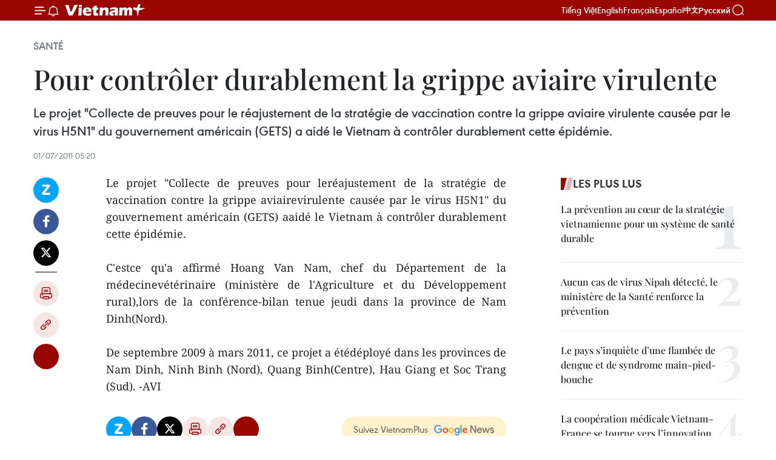

--- FILE ---
content_type: text/html;charset=utf-8
request_url: https://fr.vietnamplus.vn/pour-controler-durablement-la-grippe-aviaire-virulente-post26950.vnp
body_size: 22428
content:
<!DOCTYPE html> <html lang="fr" class="fr"> <head> <title>Pour contrôler durablement la grippe aviaire virulente | Vietnam+ (VietnamPlus)</title> <meta name="description" content="Le projet &#34;Collecte de preuves pour leréajustement de la stratégie de vaccination contre la grippe aviairevirulente causée par le virus H5N1&#34; du gouvernement américain (GETS) aaidé le Vietnam à contrôler durablement cette épidémie."/> <meta name="keywords" content=""/> <meta name="news_keywords" content=""/> <meta http-equiv="Content-Type" content="text/html; charset=utf-8" /> <meta http-equiv="X-UA-Compatible" content="IE=edge"/> <meta http-equiv="refresh" content="1800" /> <meta name="revisit-after" content="1 days" /> <meta name="viewport" content="width=device-width, initial-scale=1"> <meta http-equiv="content-language" content="vi" /> <meta name="format-detection" content="telephone=no"/> <meta name="format-detection" content="address=no"/> <meta name="apple-mobile-web-app-capable" content="yes"> <meta name="apple-mobile-web-app-status-bar-style" content="black"> <meta name="apple-mobile-web-app-title" content="Vietnam+ (VietnamPlus)"/> <meta name="referrer" content="no-referrer-when-downgrade"/> <link rel="shortcut icon" href="https://media.vietnamplus.vn/assets/web/styles/img/favicon.ico" type="image/x-icon" /> <link rel="preconnect" href="https://media.vietnamplus.vn"/> <link rel="dns-prefetch" href="https://media.vietnamplus.vn"/> <link rel="preconnect" href="//www.google-analytics.com" /> <link rel="preconnect" href="//www.googletagmanager.com" /> <link rel="preconnect" href="//stc.za.zaloapp.com" /> <link rel="preconnect" href="//fonts.googleapis.com" /> <link rel="preconnect" href="//pagead2.googlesyndication.com"/> <link rel="preconnect" href="//tpc.googlesyndication.com"/> <link rel="preconnect" href="//securepubads.g.doubleclick.net"/> <link rel="preconnect" href="//accounts.google.com"/> <link rel="preconnect" href="//adservice.google.com"/> <link rel="preconnect" href="//adservice.google.com.vn"/> <link rel="preconnect" href="//www.googletagservices.com"/> <link rel="preconnect" href="//partner.googleadservices.com"/> <link rel="preconnect" href="//tpc.googlesyndication.com"/> <link rel="preconnect" href="//za.zdn.vn"/> <link rel="preconnect" href="//sp.zalo.me"/> <link rel="preconnect" href="//connect.facebook.net"/> <link rel="preconnect" href="//www.facebook.com"/> <link rel="dns-prefetch" href="//www.google-analytics.com" /> <link rel="dns-prefetch" href="//www.googletagmanager.com" /> <link rel="dns-prefetch" href="//stc.za.zaloapp.com" /> <link rel="dns-prefetch" href="//fonts.googleapis.com" /> <link rel="dns-prefetch" href="//pagead2.googlesyndication.com"/> <link rel="dns-prefetch" href="//tpc.googlesyndication.com"/> <link rel="dns-prefetch" href="//securepubads.g.doubleclick.net"/> <link rel="dns-prefetch" href="//accounts.google.com"/> <link rel="dns-prefetch" href="//adservice.google.com"/> <link rel="dns-prefetch" href="//adservice.google.com.vn"/> <link rel="dns-prefetch" href="//www.googletagservices.com"/> <link rel="dns-prefetch" href="//partner.googleadservices.com"/> <link rel="dns-prefetch" href="//tpc.googlesyndication.com"/> <link rel="dns-prefetch" href="//za.zdn.vn"/> <link rel="dns-prefetch" href="//sp.zalo.me"/> <link rel="dns-prefetch" href="//connect.facebook.net"/> <link rel="dns-prefetch" href="//www.facebook.com"/> <link rel="dns-prefetch" href="//graph.facebook.com"/> <link rel="dns-prefetch" href="//static.xx.fbcdn.net"/> <link rel="dns-prefetch" href="//staticxx.facebook.com"/> <script> var cmsConfig = { domainDesktop: 'https://fr.vietnamplus.vn', domainMobile: 'https://fr.vietnamplus.vn', domainApi: 'https://fr-api.vietnamplus.vn', domainStatic: 'https://media.vietnamplus.vn', domainLog: 'https://fr-log.vietnamplus.vn', googleAnalytics: 'G\-XG2Q9PW0XH', siteId: 0, pageType: 1, objectId: 26950, adsZone: 365, allowAds: true, adsLazy: true, antiAdblock: true, }; if (window.location.protocol !== 'https:' && window.location.hostname.indexOf('vietnamplus.vn') !== -1) { window.location = 'https://' + window.location.hostname + window.location.pathname + window.location.hash; } var USER_AGENT=window.navigator&&(window.navigator.userAgent||window.navigator.vendor)||window.opera||"",IS_MOBILE=/Android|webOS|iPhone|iPod|BlackBerry|Windows Phone|IEMobile|Mobile Safari|Opera Mini/i.test(USER_AGENT),IS_REDIRECT=!1;function setCookie(e,o,i){var n=new Date,i=(n.setTime(n.getTime()+24*i*60*60*1e3),"expires="+n.toUTCString());document.cookie=e+"="+o+"; "+i+";path=/;"}function getCookie(e){var o=document.cookie.indexOf(e+"="),i=o+e.length+1;return!o&&e!==document.cookie.substring(0,e.length)||-1===o?null:(-1===(e=document.cookie.indexOf(";",i))&&(e=document.cookie.length),unescape(document.cookie.substring(i,e)))}IS_MOBILE&&getCookie("isDesktop")&&(setCookie("isDesktop",1,-1),window.location=window.location.pathname.replace(".amp", ".vnp")+window.location.search,IS_REDIRECT=!0); </script> <script> if(USER_AGENT && USER_AGENT.indexOf("facebot") <= 0 && USER_AGENT.indexOf("facebookexternalhit") <= 0) { var query = ''; var hash = ''; if (window.location.search) query = window.location.search; if (window.location.hash) hash = window.location.hash; var canonicalUrl = 'https://fr.vietnamplus.vn/pour-controler-durablement-la-grippe-aviaire-virulente-post26950.vnp' + query + hash ; var curUrl = decodeURIComponent(window.location.href); if(!location.port && canonicalUrl.startsWith("http") && curUrl != canonicalUrl){ window.location.replace(canonicalUrl); } } </script> <meta property="fb:pages" content="120834779440" /> <meta property="fb:app_id" content="1960985707489919" /> <meta name="author" content="Vietnam+ (VietnamPlus)" /> <meta name="copyright" content="Copyright © 2026 by Vietnam+ (VietnamPlus)" /> <meta name="RATING" content="GENERAL" /> <meta name="GENERATOR" content="Vietnam+ (VietnamPlus)" /> <meta content="Vietnam+ (VietnamPlus)" itemprop="sourceOrganization" name="source"/> <meta content="news" itemprop="genre" name="medium"/> <meta name="robots" content="noarchive, max-image-preview:large, index, follow" /> <meta name="GOOGLEBOT" content="noarchive, max-image-preview:large, index, follow" /> <link rel="canonical" href="https://fr.vietnamplus.vn/pour-controler-durablement-la-grippe-aviaire-virulente-post26950.vnp" /> <meta property="og:site_name" content="Vietnam+ (VietnamPlus)"/> <meta property="og:rich_attachment" content="true"/> <meta property="og:type" content="article"/> <meta property="og:url" content="https://fr.vietnamplus.vn/pour-controler-durablement-la-grippe-aviaire-virulente-post26950.vnp"/> <meta property="og:image" content="https://media.vietnamplus.vn/assets/web/styles/img/social-share.jpg"/> <meta property="og:image:width" content="1200"/> <meta property="og:image:height" content="630"/> <meta property="og:title" content="Pour contrôler durablement la grippe aviaire virulente "/> <meta property="og:description" content="Le projet &#34;Collecte de preuves pour leréajustement de la stratégie de vaccination contre la grippe aviairevirulente causée par le virus H5N1&#34; du gouvernement américain (GETS) aaidé le Vietnam à contrôler durablement cette épidémie."/> <meta name="twitter:card" value="summary"/> <meta name="twitter:url" content="https://fr.vietnamplus.vn/pour-controler-durablement-la-grippe-aviaire-virulente-post26950.vnp"/> <meta name="twitter:title" content="Pour contrôler durablement la grippe aviaire virulente "/> <meta name="twitter:description" content="Le projet &#34;Collecte de preuves pour leréajustement de la stratégie de vaccination contre la grippe aviairevirulente causée par le virus H5N1&#34; du gouvernement américain (GETS) aaidé le Vietnam à contrôler durablement cette épidémie."/> <meta name="twitter:image" content="https://media.vietnamplus.vn/assets/web/styles/img/social-share.jpg"/> <meta name="twitter:site" content="@Vietnam+ (VietnamPlus)"/> <meta name="twitter:creator" content="@Vietnam+ (VietnamPlus)"/> <meta property="article:publisher" content="https://www.facebook.com/VietnamPlus" /> <meta property="article:tag" content=""/> <meta property="article:section" content="Santé" /> <meta property="article:published_time" content="2011-07-01T12:20:00+07:00"/> <meta property="article:modified_time" content="2011-07-01T21:13:20+07:00"/> <script type="application/ld+json"> { "@context": "http://schema.org", "@type": "Organization", "name": "Vietnam+ (VietnamPlus)", "url": "https://fr.vietnamplus.vn", "logo": "https://media.vietnamplus.vn/assets/web/styles/img/logo.png", "foundingDate": "2008", "founders": [ { "@type": "Person", "name": "Thông tấn xã Việt Nam (TTXVN)" } ], "address": [ { "@type": "PostalAddress", "streetAddress": "Số 05 Lý Thường Kiệt - Hà Nội - Việt Nam", "addressLocality": "Hà Nội City", "addressRegion": "Northeast", "postalCode": "100000", "addressCountry": "VNM" } ], "contactPoint": [ { "@type": "ContactPoint", "telephone": "+84-243-941-1349", "contactType": "customer service" }, { "@type": "ContactPoint", "telephone": "+84-243-941-1348", "contactType": "customer service" } ], "sameAs": [ "https://www.facebook.com/VietnamPlus", "https://www.tiktok.com/@vietnamplus", "https://twitter.com/vietnamplus", "https://www.youtube.com/c/BaoVietnamPlus" ] } </script> <script type="application/ld+json"> { "@context" : "https://schema.org", "@type" : "WebSite", "name": "Vietnam+ (VietnamPlus)", "url": "https://fr.vietnamplus.vn", "alternateName" : "Báo điện tử VIETNAMPLUS, Cơ quan của Thông tấn xã Việt Nam (TTXVN)", "potentialAction": { "@type": "SearchAction", "target": { "@type": "EntryPoint", "urlTemplate": "https://fr.vietnamplus.vn/search/?q={search_term_string}" }, "query-input": "required name=search_term_string" } } </script> <script type="application/ld+json"> { "@context":"http://schema.org", "@type":"BreadcrumbList", "itemListElement":[ { "@type":"ListItem", "position":1, "item":{ "@id":"https://fr.vietnamplus.vn/sante/", "name":"Santé" } } ] } </script> <script type="application/ld+json"> { "@context": "http://schema.org", "@type": "NewsArticle", "mainEntityOfPage":{ "@type":"WebPage", "@id":"https://fr.vietnamplus.vn/pour-controler-durablement-la-grippe-aviaire-virulente-post26950.vnp" }, "headline": "Pour contrôler durablement la grippe aviaire virulente", "description": "Le projet &quot;Collecte de preuves pour leréajustement de la stratégie de vaccination contre la grippe aviairevirulente causée par le virus H5N1&quot; du gouvernement américain (GETS) aaidé le Vietnam à contrôler durablement cette épidémie.", "image": { "@type": "ImageObject", "url": "https://media.vietnamplus.vn/assets/web/styles/img/social-share.jpg", "width" : 1200, "height" : 675 }, "datePublished": "2011-07-01T12:20:00+07:00", "dateModified": "2011-07-01T21:13:20+07:00", "author": { "@type": "Person", "name": "" }, "publisher": { "@type": "Organization", "name": "Vietnam+ (VietnamPlus)", "logo": { "@type": "ImageObject", "url": "https://media.vietnamplus.vn/assets/web/styles/img/logo.png" } } } </script> <link rel="preload" href="https://media.vietnamplus.vn/assets/web/styles/css/main.min-1.0.15.css" as="style"> <link rel="preload" href="https://media.vietnamplus.vn/assets/web/js/main.min-1.0.33.js" as="script"> <link rel="preload" href="https://media.vietnamplus.vn/assets/web/js/detail.min-1.0.15.js" as="script"> <link rel="preload" href="https://common.mcms.one/assets/styles/css/vietnamplus-1.0.0.css" as="style"> <link rel="stylesheet" href="https://common.mcms.one/assets/styles/css/vietnamplus-1.0.0.css"> <link id="cms-style" rel="stylesheet" href="https://media.vietnamplus.vn/assets/web/styles/css/main.min-1.0.15.css"> <style>.infographic-page { overflow-x: hidden;
}</style> <script type="text/javascript"> var _metaOgUrl = 'https://fr.vietnamplus.vn/pour-controler-durablement-la-grippe-aviaire-virulente-post26950.vnp'; var page_title = document.title; var tracked_url = window.location.pathname + window.location.search + window.location.hash; var cate_path = 'sante'; if (cate_path.length > 0) { tracked_url = "/" + cate_path + tracked_url; } </script> <script async="" src="https://www.googletagmanager.com/gtag/js?id=G-XG2Q9PW0XH"></script> <script> window.dataLayer = window.dataLayer || []; function gtag(){dataLayer.push(arguments);} gtag('js', new Date()); gtag('config', 'G-XG2Q9PW0XH', {page_path: tracked_url}); </script> <script>window.dataLayer = window.dataLayer || [];dataLayer.push({'pageCategory': '/sante'});</script> <script> window.dataLayer = window.dataLayer || []; dataLayer.push({ 'event': 'Pageview', 'articleId': '26950', 'articleTitle': 'Pour contrôler durablement la grippe aviaire virulente ', 'articleCategory': 'Santé', 'articleAlowAds': true, 'articleType': 'detail', 'articlePublishDate': '2011-07-01T12:20:00+07:00', 'articleThumbnail': 'https://media.vietnamplus.vn/assets/web/styles/img/social-share.jpg', 'articleShortUrl': 'https://fr.vietnamplus.vn/pour-controler-durablement-la-grippe-aviaire-virulente-post26950.vnp', 'articleFullUrl': 'https://fr.vietnamplus.vn/pour-controler-durablement-la-grippe-aviaire-virulente-post26950.vnp', }); </script> <script type='text/javascript'> gtag('event', 'article_page',{ 'articleId': '26950', 'articleTitle': 'Pour contrôler durablement la grippe aviaire virulente ', 'articleCategory': 'Santé', 'articleAlowAds': true, 'articleType': 'detail', 'articlePublishDate': '2011-07-01T12:20:00+07:00', 'articleThumbnail': 'https://media.vietnamplus.vn/assets/web/styles/img/social-share.jpg', 'articleShortUrl': 'https://fr.vietnamplus.vn/pour-controler-durablement-la-grippe-aviaire-virulente-post26950.vnp', 'articleFullUrl': 'https://fr.vietnamplus.vn/pour-controler-durablement-la-grippe-aviaire-virulente-post26950.vnp', }); </script> <script>(function(w,d,s,l,i){w[l]=w[l]||[];w[l].push({'gtm.start': new Date().getTime(),event:'gtm.js'});var f=d.getElementsByTagName(s)[0], j=d.createElement(s),dl=l!='dataLayer'?'&l='+l:'';j.async=true;j.src= 'https://www.googletagmanager.com/gtm.js?id='+i+dl;f.parentNode.insertBefore(j,f); })(window,document,'script','dataLayer','GTM-5WM58F3N');</script> <script type="text/javascript"> !function(){"use strict";function e(e){var t=!(arguments.length>1&&void 0!==arguments[1])||arguments[1],c=document.createElement("script");c.src=e,t?c.type="module":(c.async=!0,c.type="text/javascript",c.setAttribute("nomodule",""));var n=document.getElementsByTagName("script")[0];n.parentNode.insertBefore(c,n)}!function(t,c){!function(t,c,n){var a,o,r;n.accountId=c,null!==(a=t.marfeel)&&void 0!==a||(t.marfeel={}),null!==(o=(r=t.marfeel).cmd)&&void 0!==o||(r.cmd=[]),t.marfeel.config=n;var i="https://sdk.mrf.io/statics";e("".concat(i,"/marfeel-sdk.js?id=").concat(c),!0),e("".concat(i,"/marfeel-sdk.es5.js?id=").concat(c),!1)}(t,c,arguments.length>2&&void 0!==arguments[2]?arguments[2]:{})}(window,2272,{} )}(); </script> <script async src="https://sp.zalo.me/plugins/sdk.js"></script> </head> <body class="detail-page"> <div id="sdaWeb_SdaMasthead" class="rennab rennab-top" data-platform="1" data-position="Web_SdaMasthead"> </div> <header class=" site-header"> <div class="sticky"> <div class="container"> <i class="ic-menu"></i> <i class="ic-bell"></i> <div id="header-news" class="pick-news hidden" data-source="header-latest-news"></div> <a class="small-logo" href="/" title="Vietnam+ (VietnamPlus)">Vietnam+ (VietnamPlus)</a> <ul class="menu"> <li> <a href="https://www.vietnamplus.vn" title="Tiếng Việt" target="_blank">Tiếng Việt</a> </li> <li> <a href="https://en.vietnamplus.vn" title="English" target="_blank" rel="nofollow">English</a> </li> <li> <a href="https://fr.vietnamplus.vn" title="Français" target="_blank" rel="nofollow">Français</a> </li> <li> <a href="https://es.vietnamplus.vn" title="Español" target="_blank" rel="nofollow">Español</a> </li> <li> <a href="https://zh.vietnamplus.vn" title="中文" target="_blank" rel="nofollow">中文</a> </li> <li> <a href="https://ru.vietnamplus.vn" title="Русский" target="_blank" rel="nofollow">Русский</a> </li> </ul> <div class="search-wrapper"> <i class="ic-search"></i> <input type="text" class="search txtsearch" placeholder="Mot clé"> </div> </div> </div> </header> <div class="site-body"> <div id="sdaWeb_SdaBackground" class="rennab " data-platform="1" data-position="Web_SdaBackground"> </div> <div class="container"> <div class="breadcrumb breadcrumb-detail"> <h2 class="main"> <a href="https://fr.vietnamplus.vn/sante/" title="Santé" class="active">Santé</a> </h2> </div> <div id="sdaWeb_SdaTop" class="rennab " data-platform="1" data-position="Web_SdaTop"> </div> <div class="article"> <h1 class="article__title cms-title "> Pour contrôler durablement la grippe aviaire virulente </h1> <div class="article__sapo cms-desc"> Le projet "Collecte de preuves pour le réajustement de la stratégie de vaccination contre la grippe aviaire virulente causée par le virus H5N1" du gouvernement américain (GETS) a aidé le Vietnam à contrôler durablement cette épidémie. </div> <div id="sdaWeb_SdaArticleAfterSapo" class="rennab " data-platform="1" data-position="Web_SdaArticleAfterSapo"> </div> <div class="article__meta"> <time class="time" datetime="2011-07-01T12:20:00+07:00" data-time="1309497600" data-friendly="false">vendredi 1 juillet 2011 12:20</time> <meta class="cms-date" itemprop="datePublished" content="2011-07-01T12:20:00+07:00"> </div> <div class="col"> <div class="main-col content-col"> <div class="article__body zce-content-body cms-body" itemprop="articleBody"> <div class="social-pin sticky article__social"> <a href="javascript:void(0);" class="zl zalo-share-button" title="Zalo" data-href="https://fr.vietnamplus.vn/pour-controler-durablement-la-grippe-aviaire-virulente-post26950.vnp" data-oaid="4486284411240520426" data-layout="1" data-color="blue" data-customize="true">Zalo</a> <a href="javascript:void(0);" class="item fb" data-href="https://fr.vietnamplus.vn/pour-controler-durablement-la-grippe-aviaire-virulente-post26950.vnp" data-rel="facebook" title="Facebook">Facebook</a> <a href="javascript:void(0);" class="item tw" data-href="https://fr.vietnamplus.vn/pour-controler-durablement-la-grippe-aviaire-virulente-post26950.vnp" data-rel="twitter" title="Twitter">Twitter</a> <a href="javascript:void(0);" class="bookmark sendbookmark hidden" onclick="ME.sendBookmark(this, 26950);" data-id="26950" title="marque-pages">marque-pages</a> <a href="javascript:void(0);" class="print sendprint" title="Print" data-href="/print-26950.html">Impression</a> <a href="javascript:void(0);" class="item link" data-href="https://fr.vietnamplus.vn/pour-controler-durablement-la-grippe-aviaire-virulente-post26950.vnp" data-rel="copy" title="Copy link">Copy link</a> <div id='shortenlink-container'></div> </div> <p align="justify">Le projet "Collecte de preuves pour leréajustement de la stratégie de vaccination contre la grippe aviairevirulente causée par le virus H5N1" du gouvernement américain (GETS) aaidé le Vietnam à contrôler durablement cette épidémie. <br><br> C'estce qu'a affirmé Hoang Van Nam, chef du Département de la médecinevétérinaire (ministère de l'Agriculture et du Développement rural),lors de la conférence-bilan tenue jeudi dans la province de Nam Dinh(Nord). <br><br> De septembre 2009 à mars 2011, ce projet a étédéployé dans les provinces de Nam Dinh, Ninh Binh (Nord), Quang Binh(Centre), Hau Giang et Soc Trang (Sud). -AVI</p> <div id="sdaWeb_SdaArticleAfterBody" class="rennab " data-platform="1" data-position="Web_SdaArticleAfterBody"> </div> </div> <div id="sdaWeb_SdaArticleAfterTag" class="rennab " data-platform="1" data-position="Web_SdaArticleAfterTag"> </div> <div class="wrap-social"> <div class="social-pin article__social"> <a href="javascript:void(0);" class="zl zalo-share-button" title="Zalo" data-href="https://fr.vietnamplus.vn/pour-controler-durablement-la-grippe-aviaire-virulente-post26950.vnp" data-oaid="4486284411240520426" data-layout="1" data-color="blue" data-customize="true">Zalo</a> <a href="javascript:void(0);" class="item fb" data-href="https://fr.vietnamplus.vn/pour-controler-durablement-la-grippe-aviaire-virulente-post26950.vnp" data-rel="facebook" title="Facebook">Facebook</a> <a href="javascript:void(0);" class="item tw" data-href="https://fr.vietnamplus.vn/pour-controler-durablement-la-grippe-aviaire-virulente-post26950.vnp" data-rel="twitter" title="Twitter">Twitter</a> <a href="javascript:void(0);" class="bookmark sendbookmark hidden" onclick="ME.sendBookmark(this, 26950);" data-id="26950" title="marque-pages">marque-pages</a> <a href="javascript:void(0);" class="print sendprint" title="Print" data-href="/print-26950.html">Impression</a> <a href="javascript:void(0);" class="item link" data-href="https://fr.vietnamplus.vn/pour-controler-durablement-la-grippe-aviaire-virulente-post26950.vnp" data-rel="copy" title="Copy link">Copy link</a> <div id='shortenlink-container'></div> </div> <a href="https://news.google.com/publications/CAAqBwgKMN-18wowlLWFAw?hl=vi&gl=VN&ceid=VN%3Avi" class="google-news" target="_blank" title="Google News">Suivez VietnamPlus</a> </div> <div id="sdaWeb_SdaArticleAfterBody1" class="rennab " data-platform="1" data-position="Web_SdaArticleAfterBody1"> </div> <div id="sdaWeb_SdaArticleAfterBody2" class="rennab " data-platform="1" data-position="Web_SdaArticleAfterBody2"> </div> <div class="timeline secondary"> <h3 class="box-heading"> <a href="https://fr.vietnamplus.vn/sante/" title="Santé" class="title"> Voir plus </a> </h3> <div class="box-content content-list" data-source="recommendation-365"> <article class="story" data-id="258188"> <figure class="story__thumb"> <a class="cms-link" href="https://fr.vietnamplus.vn/ho-chi-minh-ville-redouble-de-vigilance-face-au-risque-dimportation-du-virus-nipah-post258188.vnp" title="Hô Chi Minh-Ville redouble de vigilance face au risque d’importation du virus Nipah"> <img class="lazyload" src="[data-uri]" data-src="https://mediafr.vietnamplus.vn/images/44f872b41ffffe837e595148a04b9807a4782e0f77ac022ba73f8c7e3cbeb7c0a8e575911cd3f053cc5ecb92f20e3d43abadf64954f5ba8616b11337d6a74fd5afc54f037050c51ba3525a0803e65298/aeroport-international-tan-son-nhat.jpg.webp" data-srcset="https://mediafr.vietnamplus.vn/images/44f872b41ffffe837e595148a04b9807a4782e0f77ac022ba73f8c7e3cbeb7c0a8e575911cd3f053cc5ecb92f20e3d43abadf64954f5ba8616b11337d6a74fd5afc54f037050c51ba3525a0803e65298/aeroport-international-tan-son-nhat.jpg.webp 1x, https://mediafr.vietnamplus.vn/images/5d0deb09e2c673469c8d47bdf1f528e4a4782e0f77ac022ba73f8c7e3cbeb7c0a8e575911cd3f053cc5ecb92f20e3d43abadf64954f5ba8616b11337d6a74fd5afc54f037050c51ba3525a0803e65298/aeroport-international-tan-son-nhat.jpg.webp 2x" alt="Le secteur de la santé a renforcé la surveillance épidémiologique à l’aéroport international de Tân Son Nhât à Hô Chi Minh-Ville. Photo : VNA"> <noscript><img src="https://mediafr.vietnamplus.vn/images/44f872b41ffffe837e595148a04b9807a4782e0f77ac022ba73f8c7e3cbeb7c0a8e575911cd3f053cc5ecb92f20e3d43abadf64954f5ba8616b11337d6a74fd5afc54f037050c51ba3525a0803e65298/aeroport-international-tan-son-nhat.jpg.webp" srcset="https://mediafr.vietnamplus.vn/images/44f872b41ffffe837e595148a04b9807a4782e0f77ac022ba73f8c7e3cbeb7c0a8e575911cd3f053cc5ecb92f20e3d43abadf64954f5ba8616b11337d6a74fd5afc54f037050c51ba3525a0803e65298/aeroport-international-tan-son-nhat.jpg.webp 1x, https://mediafr.vietnamplus.vn/images/5d0deb09e2c673469c8d47bdf1f528e4a4782e0f77ac022ba73f8c7e3cbeb7c0a8e575911cd3f053cc5ecb92f20e3d43abadf64954f5ba8616b11337d6a74fd5afc54f037050c51ba3525a0803e65298/aeroport-international-tan-son-nhat.jpg.webp 2x" alt="Le secteur de la santé a renforcé la surveillance épidémiologique à l’aéroport international de Tân Son Nhât à Hô Chi Minh-Ville. Photo : VNA" class="image-fallback"></noscript> </a> </figure> <h2 class="story__heading" data-tracking="258188"> <a class=" cms-link" href="https://fr.vietnamplus.vn/ho-chi-minh-ville-redouble-de-vigilance-face-au-risque-dimportation-du-virus-nipah-post258188.vnp" title="Hô Chi Minh-Ville redouble de vigilance face au risque d’importation du virus Nipah"> Hô Chi Minh-Ville redouble de vigilance face au risque d’importation du virus Nipah </a> </h2> <time class="time" datetime="2026-01-30T09:30:00+07:00" data-time="1769740200"> 30/01/2026 09:30 </time> <div class="story__summary story__shorten"> <p>Nguyên Van Vinh Châu, directeur adjoint du Département municipal de la santé, a déclaré que le risque d’une épidémie locale restait faible, mais a averti que la possibilité d’une importation du virus ne pouvait être exclue compte tenu de la reprise des voyages internationaux.</p> </div> </article> <article class="story" data-id="258141"> <figure class="story__thumb"> <a class="cms-link" href="https://fr.vietnamplus.vn/resolution-72-bac-ninh-developpe-un-systeme-de-secours-durgence-coherent-et-moderne-post258141.vnp" title="Résolution 72 : Bac Ninh développe un système de secours d’urgence cohérent et moderne"> <img class="lazyload" src="[data-uri]" data-src="https://mediafr.vietnamplus.vn/images/99744cc23496dda1191ab041b5e71839382707f6a3efba1c0418790dc1a8edc7ac28d0341a0a1f5adfa36f5e1d278179/1-8344.jpg.webp" data-srcset="https://mediafr.vietnamplus.vn/images/99744cc23496dda1191ab041b5e71839382707f6a3efba1c0418790dc1a8edc7ac28d0341a0a1f5adfa36f5e1d278179/1-8344.jpg.webp 1x, https://mediafr.vietnamplus.vn/images/b45f905f8a1d998e7735114b0aa991f0382707f6a3efba1c0418790dc1a8edc7ac28d0341a0a1f5adfa36f5e1d278179/1-8344.jpg.webp 2x" alt="Des médecins et infirmiers du Centre d’urgence et de transport 115 de l’Hôpital général n°1 de Bac Ninh prodiguent les premiers secours à un patient. Photo : VNA"> <noscript><img src="https://mediafr.vietnamplus.vn/images/99744cc23496dda1191ab041b5e71839382707f6a3efba1c0418790dc1a8edc7ac28d0341a0a1f5adfa36f5e1d278179/1-8344.jpg.webp" srcset="https://mediafr.vietnamplus.vn/images/99744cc23496dda1191ab041b5e71839382707f6a3efba1c0418790dc1a8edc7ac28d0341a0a1f5adfa36f5e1d278179/1-8344.jpg.webp 1x, https://mediafr.vietnamplus.vn/images/b45f905f8a1d998e7735114b0aa991f0382707f6a3efba1c0418790dc1a8edc7ac28d0341a0a1f5adfa36f5e1d278179/1-8344.jpg.webp 2x" alt="Des médecins et infirmiers du Centre d’urgence et de transport 115 de l’Hôpital général n°1 de Bac Ninh prodiguent les premiers secours à un patient. Photo : VNA" class="image-fallback"></noscript> </a> </figure> <h2 class="story__heading" data-tracking="258141"> <a class=" cms-link" href="https://fr.vietnamplus.vn/resolution-72-bac-ninh-developpe-un-systeme-de-secours-durgence-coherent-et-moderne-post258141.vnp" title="Résolution 72 : Bac Ninh développe un système de secours d’urgence cohérent et moderne"> Résolution 72 : Bac Ninh développe un système de secours d’urgence cohérent et moderne </a> </h2> <time class="time" datetime="2026-01-29T15:45:48+07:00" data-time="1769676348"> 29/01/2026 15:45 </time> <div class="story__summary story__shorten"> <p>Ces dernières années, parallèlement à l’urbanisation rapide et à l’augmentation des maladies aiguës, des accidents et des traumatismes, la demande en matière de secours médicaux d’urgence dans la province de Bac Ninh n’a cessé de croître.</p> </div> </article> <article class="story" data-id="258064"> <figure class="story__thumb"> <a class="cms-link" href="https://fr.vietnamplus.vn/virus-nipah-en-inde-le-vietnam-renforce-la-prevention-des-les-postes-frontieres-post258064.vnp" title="Virus Nipah en Inde : le Vietnam renforce la prévention dès les postes-frontières"> <img class="lazyload" src="[data-uri]" data-src="https://mediafr.vietnamplus.vn/images/4a1eed2490c76558fc1c97e5df115ad2faecff95433fa7c45ca8d0c3f7ee3a4b45c34c1a091be674c339214b1e4502d4/virus.jpg.webp" data-srcset="https://mediafr.vietnamplus.vn/images/4a1eed2490c76558fc1c97e5df115ad2faecff95433fa7c45ca8d0c3f7ee3a4b45c34c1a091be674c339214b1e4502d4/virus.jpg.webp 1x, https://mediafr.vietnamplus.vn/images/34c41fdf4b6550b72895aef39c21803ffaecff95433fa7c45ca8d0c3f7ee3a4b45c34c1a091be674c339214b1e4502d4/virus.jpg.webp 2x" alt="L’Administration vietnamienne de la prévention des maladies du ministère de la Santé adresse une note urgente aux services concernés afin de renforcer la surveillance et la prévention du virus Nipah. Photo: suckhoedoisong.vn"> <noscript><img src="https://mediafr.vietnamplus.vn/images/4a1eed2490c76558fc1c97e5df115ad2faecff95433fa7c45ca8d0c3f7ee3a4b45c34c1a091be674c339214b1e4502d4/virus.jpg.webp" srcset="https://mediafr.vietnamplus.vn/images/4a1eed2490c76558fc1c97e5df115ad2faecff95433fa7c45ca8d0c3f7ee3a4b45c34c1a091be674c339214b1e4502d4/virus.jpg.webp 1x, https://mediafr.vietnamplus.vn/images/34c41fdf4b6550b72895aef39c21803ffaecff95433fa7c45ca8d0c3f7ee3a4b45c34c1a091be674c339214b1e4502d4/virus.jpg.webp 2x" alt="L’Administration vietnamienne de la prévention des maladies du ministère de la Santé adresse une note urgente aux services concernés afin de renforcer la surveillance et la prévention du virus Nipah. Photo: suckhoedoisong.vn" class="image-fallback"></noscript> </a> </figure> <h2 class="story__heading" data-tracking="258064"> <a class=" cms-link" href="https://fr.vietnamplus.vn/virus-nipah-en-inde-le-vietnam-renforce-la-prevention-des-les-postes-frontieres-post258064.vnp" title="Virus Nipah en Inde : le Vietnam renforce la prévention dès les postes-frontières"> Virus Nipah en Inde : le Vietnam renforce la prévention dès les postes-frontières </a> </h2> <time class="time" datetime="2026-01-28T11:07:39+07:00" data-time="1769573259"> 28/01/2026 11:07 </time> <div class="story__summary story__shorten"> <p>Afin de prévenir de manière proactive toute introduction et propagation du virus Nipah au Vietnam, l’Administration vietnamienne de la prévention des maladies a demandé aux autorités sanitaires locales de renforcer la surveillance épidémiologique aux points d’entrée, dans les établissements médicaux et au sein de la communauté. </p> </div> </article> <article class="story" data-id="258054"> <figure class="story__thumb"> <a class="cms-link" href="https://fr.vietnamplus.vn/les-hopitaux-renforcent-la-vigilance-face-aux-risques-de-virus-nipah-post258054.vnp" title="Les hôpitaux renforcent la vigilance face aux risques de virus Nipah"> <img class="lazyload" src="[data-uri]" data-src="https://mediafr.vietnamplus.vn/images/44f872b41ffffe837e595148a04b980761d81ae3f34df22e79c52aa14c2b07ccd43f46d3e11a37e0f8dd4742af44e1d5b99de573f1345012f91e6b704988363c/virus-nipah.jpg.webp" data-srcset="https://mediafr.vietnamplus.vn/images/44f872b41ffffe837e595148a04b980761d81ae3f34df22e79c52aa14c2b07ccd43f46d3e11a37e0f8dd4742af44e1d5b99de573f1345012f91e6b704988363c/virus-nipah.jpg.webp 1x, https://mediafr.vietnamplus.vn/images/5d0deb09e2c673469c8d47bdf1f528e461d81ae3f34df22e79c52aa14c2b07ccd43f46d3e11a37e0f8dd4742af44e1d5b99de573f1345012f91e6b704988363c/virus-nipah.jpg.webp 2x" alt="Le virus Nipah (NiV) est une zoonose virale grave se transmettant à l&#39;homme par contact direct avec des chauves-souris frugivores (Pteropus), des porcs infectés ou des personnes malades. Photo: moh.gov.vn"> <noscript><img src="https://mediafr.vietnamplus.vn/images/44f872b41ffffe837e595148a04b980761d81ae3f34df22e79c52aa14c2b07ccd43f46d3e11a37e0f8dd4742af44e1d5b99de573f1345012f91e6b704988363c/virus-nipah.jpg.webp" srcset="https://mediafr.vietnamplus.vn/images/44f872b41ffffe837e595148a04b980761d81ae3f34df22e79c52aa14c2b07ccd43f46d3e11a37e0f8dd4742af44e1d5b99de573f1345012f91e6b704988363c/virus-nipah.jpg.webp 1x, https://mediafr.vietnamplus.vn/images/5d0deb09e2c673469c8d47bdf1f528e461d81ae3f34df22e79c52aa14c2b07ccd43f46d3e11a37e0f8dd4742af44e1d5b99de573f1345012f91e6b704988363c/virus-nipah.jpg.webp 2x" alt="Le virus Nipah (NiV) est une zoonose virale grave se transmettant à l&#39;homme par contact direct avec des chauves-souris frugivores (Pteropus), des porcs infectés ou des personnes malades. Photo: moh.gov.vn" class="image-fallback"></noscript> </a> </figure> <h2 class="story__heading" data-tracking="258054"> <a class=" cms-link" href="https://fr.vietnamplus.vn/les-hopitaux-renforcent-la-vigilance-face-aux-risques-de-virus-nipah-post258054.vnp" title="Les hôpitaux renforcent la vigilance face aux risques de virus Nipah"> Les hôpitaux renforcent la vigilance face aux risques de virus Nipah </a> </h2> <time class="time" datetime="2026-01-28T09:30:00+07:00" data-time="1769567400"> 28/01/2026 09:30 </time> <div class="story__summary story__shorten"> <p>Face à l’inquiétude croissante suscitée par le virus Nipah, le ministère vietnamien de la Santé a exhorté les hôpitaux et les autorités sanitaires du pays à prendre des mesures urgentes pour prévenir et contrôler la maladie.</p> </div> </article> <article class="story" data-id="258028"> <figure class="story__thumb"> <a class="cms-link" href="https://fr.vietnamplus.vn/resolution-n72-vieillissement-demographique-defi-des-soins-aux-personnes-agees-post258028.vnp" title="Résolution n°72 : vieillissement démographique, défi des soins aux personnes âgées"> <img class="lazyload" src="[data-uri]" data-src="https://mediafr.vietnamplus.vn/images/99744cc23496dda1191ab041b5e71839f998d80cf7d648b6a2bebba8e374f7a8110c14f9dda351b0e7839e37756b5779/1-1174.jpg.webp" data-srcset="https://mediafr.vietnamplus.vn/images/99744cc23496dda1191ab041b5e71839f998d80cf7d648b6a2bebba8e374f7a8110c14f9dda351b0e7839e37756b5779/1-1174.jpg.webp 1x, https://mediafr.vietnamplus.vn/images/b45f905f8a1d998e7735114b0aa991f0f998d80cf7d648b6a2bebba8e374f7a8110c14f9dda351b0e7839e37756b5779/1-1174.jpg.webp 2x" alt="Des personnes âgées sont prises en charge à l’Institut Tâm An, à Hô Chi Minh-Ville. Photo ; VNA"> <noscript><img src="https://mediafr.vietnamplus.vn/images/99744cc23496dda1191ab041b5e71839f998d80cf7d648b6a2bebba8e374f7a8110c14f9dda351b0e7839e37756b5779/1-1174.jpg.webp" srcset="https://mediafr.vietnamplus.vn/images/99744cc23496dda1191ab041b5e71839f998d80cf7d648b6a2bebba8e374f7a8110c14f9dda351b0e7839e37756b5779/1-1174.jpg.webp 1x, https://mediafr.vietnamplus.vn/images/b45f905f8a1d998e7735114b0aa991f0f998d80cf7d648b6a2bebba8e374f7a8110c14f9dda351b0e7839e37756b5779/1-1174.jpg.webp 2x" alt="Des personnes âgées sont prises en charge à l’Institut Tâm An, à Hô Chi Minh-Ville. Photo ; VNA" class="image-fallback"></noscript> </a> </figure> <h2 class="story__heading" data-tracking="258028"> <a class=" cms-link" href="https://fr.vietnamplus.vn/resolution-n72-vieillissement-demographique-defi-des-soins-aux-personnes-agees-post258028.vnp" title="Résolution n°72 : vieillissement démographique, défi des soins aux personnes âgées"> Résolution n°72 : vieillissement démographique, défi des soins aux personnes âgées </a> </h2> <time class="time" datetime="2026-01-27T16:06:25+07:00" data-time="1769504785"> 27/01/2026 16:06 </time> <div class="story__summary story__shorten"> <p>Le Vietnam entre dans une phase de vieillissement rapide de sa population, entraînant une hausse soutenue de la demande en services de prise en charge des personnes âgées. Face à cette évolution inévitable, le développement de ressources humaines qualifiées et professionnelles s’impose comme un levier essentiel pour renforcer le système de protection sociale et assurer un développement durable.</p> </div> </article> <div id="sdaWeb_SdaNative1" class="rennab " data-platform="1" data-position="Web_SdaNative1"> </div> <article class="story" data-id="258016"> <figure class="story__thumb"> <a class="cms-link" href="https://fr.vietnamplus.vn/aucun-cas-de-virus-nipah-detecte-le-ministere-de-la-sante-renforce-la-prevention-post258016.vnp" title="Aucun cas de virus Nipah détecté, le ministère de la Santé renforce la prévention"> <img class="lazyload" src="[data-uri]" data-src="https://mediafr.vietnamplus.vn/images/cb5e58093ff95162a4d929afc29a8ac9fd3145c810359321e52f836ca9b00386537d6f4ff0ae7a44091ded0b25085b5d/nipah.jpg.webp" data-srcset="https://mediafr.vietnamplus.vn/images/cb5e58093ff95162a4d929afc29a8ac9fd3145c810359321e52f836ca9b00386537d6f4ff0ae7a44091ded0b25085b5d/nipah.jpg.webp 1x, https://mediafr.vietnamplus.vn/images/73788f2a17dc0bafed9a525c2cfb94fafd3145c810359321e52f836ca9b00386537d6f4ff0ae7a44091ded0b25085b5d/nipah.jpg.webp 2x" alt="Aucun cas de virus Nipah n&#39;a été détecté au Vietnam. Photo: suckhoedoisong.vn"> <noscript><img src="https://mediafr.vietnamplus.vn/images/cb5e58093ff95162a4d929afc29a8ac9fd3145c810359321e52f836ca9b00386537d6f4ff0ae7a44091ded0b25085b5d/nipah.jpg.webp" srcset="https://mediafr.vietnamplus.vn/images/cb5e58093ff95162a4d929afc29a8ac9fd3145c810359321e52f836ca9b00386537d6f4ff0ae7a44091ded0b25085b5d/nipah.jpg.webp 1x, https://mediafr.vietnamplus.vn/images/73788f2a17dc0bafed9a525c2cfb94fafd3145c810359321e52f836ca9b00386537d6f4ff0ae7a44091ded0b25085b5d/nipah.jpg.webp 2x" alt="Aucun cas de virus Nipah n&#39;a été détecté au Vietnam. Photo: suckhoedoisong.vn" class="image-fallback"></noscript> </a> </figure> <h2 class="story__heading" data-tracking="258016"> <a class=" cms-link" href="https://fr.vietnamplus.vn/aucun-cas-de-virus-nipah-detecte-le-ministere-de-la-sante-renforce-la-prevention-post258016.vnp" title="Aucun cas de virus Nipah détecté, le ministère de la Santé renforce la prévention"> Aucun cas de virus Nipah détecté, le ministère de la Santé renforce la prévention </a> </h2> <time class="time" datetime="2026-01-27T14:35:55+07:00" data-time="1769499355"> 27/01/2026 14:35 </time> <div class="story__summary story__shorten"> <p>Le ministère de la Santé a indiqué qu’il suivrait étroitement l’évolution de la situation, en coordination avec l’Organisation mondiale de la santé (OMS) et les pays concernés, afin de prendre des mesures de prévention appropriées et efficaces.</p> </div> </article> <article class="story" data-id="257918"> <figure class="story__thumb"> <a class="cms-link" href="https://fr.vietnamplus.vn/la-cooperation-medicale-vietnamfrance-se-tourne-vers-linnovation-post257918.vnp" title="La coopération médicale Vietnam–France se tourne vers l’innovation"> <img class="lazyload" src="[data-uri]" data-src="https://mediafr.vietnamplus.vn/images/44f872b41ffffe837e595148a04b9807b03d34bdb900066606172013f298501bbe33adfcdc9480f0261602a3d014aaa469d15a56e1eeab5b75900aa7499ac6047117c05dd7f6f0e8552a3a9a30818a59/cooperation-sanitaire-vietnamfrance.png.webp" data-srcset="https://mediafr.vietnamplus.vn/images/44f872b41ffffe837e595148a04b9807b03d34bdb900066606172013f298501bbe33adfcdc9480f0261602a3d014aaa469d15a56e1eeab5b75900aa7499ac6047117c05dd7f6f0e8552a3a9a30818a59/cooperation-sanitaire-vietnamfrance.png.webp 1x, https://mediafr.vietnamplus.vn/images/5d0deb09e2c673469c8d47bdf1f528e4b03d34bdb900066606172013f298501bbe33adfcdc9480f0261602a3d014aaa469d15a56e1eeab5b75900aa7499ac6047117c05dd7f6f0e8552a3a9a30818a59/cooperation-sanitaire-vietnamfrance.png.webp 2x" alt="La coopération française au Vietnam dans le domaine de la santé est une coopération ancienne et structurante qui occupe une place singulière notamment dans le domaine de la formation, de la recherche et des partenariats hospitalo-universitaires. Photo: FSFV"> <noscript><img src="https://mediafr.vietnamplus.vn/images/44f872b41ffffe837e595148a04b9807b03d34bdb900066606172013f298501bbe33adfcdc9480f0261602a3d014aaa469d15a56e1eeab5b75900aa7499ac6047117c05dd7f6f0e8552a3a9a30818a59/cooperation-sanitaire-vietnamfrance.png.webp" srcset="https://mediafr.vietnamplus.vn/images/44f872b41ffffe837e595148a04b9807b03d34bdb900066606172013f298501bbe33adfcdc9480f0261602a3d014aaa469d15a56e1eeab5b75900aa7499ac6047117c05dd7f6f0e8552a3a9a30818a59/cooperation-sanitaire-vietnamfrance.png.webp 1x, https://mediafr.vietnamplus.vn/images/5d0deb09e2c673469c8d47bdf1f528e4b03d34bdb900066606172013f298501bbe33adfcdc9480f0261602a3d014aaa469d15a56e1eeab5b75900aa7499ac6047117c05dd7f6f0e8552a3a9a30818a59/cooperation-sanitaire-vietnamfrance.png.webp 2x" alt="La coopération française au Vietnam dans le domaine de la santé est une coopération ancienne et structurante qui occupe une place singulière notamment dans le domaine de la formation, de la recherche et des partenariats hospitalo-universitaires. Photo: FSFV" class="image-fallback"></noscript> </a> </figure> <h2 class="story__heading" data-tracking="257918"> <a class=" cms-link" href="https://fr.vietnamplus.vn/la-cooperation-medicale-vietnamfrance-se-tourne-vers-linnovation-post257918.vnp" title="La coopération médicale Vietnam–France se tourne vers l’innovation"> La coopération médicale Vietnam–France se tourne vers l’innovation </a> </h2> <time class="time" datetime="2026-01-24T20:00:00+07:00" data-time="1769259600"> 24/01/2026 20:00 </time> <div class="story__summary story__shorten"> <p>l’attaché pour la coopération sanitaire et le développement de l’ambassade de France au Vietnam, Gilles Angles, souligne que l’innovation, la santé numérique et le transfert de connaissances demeurent des moteurs essentiels permettant au partenariat bilatéral de répondre aux nouveaux défis sanitaires.</p> </div> </article> <article class="story" data-id="257759"> <figure class="story__thumb"> <a class="cms-link" href="https://fr.vietnamplus.vn/14e-congres-du-pcv-la-sante-publique-au-c-ur-dune-reforme-strategique-post257759.vnp" title="14e Congrès du PCV : La santé publique au cœur d&#39;une réforme stratégique"> <img class="lazyload" src="[data-uri]" data-src="https://mediafr.vietnamplus.vn/images/4a1eed2490c76558fc1c97e5df115ad2fec80c893f50a3d144877168af1eef4eeaebd44a75c4f595c8f71a02ab72f73f/lan.jpg.webp" data-srcset="https://mediafr.vietnamplus.vn/images/4a1eed2490c76558fc1c97e5df115ad2fec80c893f50a3d144877168af1eef4eeaebd44a75c4f595c8f71a02ab72f73f/lan.jpg.webp 1x, https://mediafr.vietnamplus.vn/images/34c41fdf4b6550b72895aef39c21803ffec80c893f50a3d144877168af1eef4eeaebd44a75c4f595c8f71a02ab72f73f/lan.jpg.webp 2x" alt="La ministre de la Santé Dao Hong Lan. Photo: VNA"> <noscript><img src="https://mediafr.vietnamplus.vn/images/4a1eed2490c76558fc1c97e5df115ad2fec80c893f50a3d144877168af1eef4eeaebd44a75c4f595c8f71a02ab72f73f/lan.jpg.webp" srcset="https://mediafr.vietnamplus.vn/images/4a1eed2490c76558fc1c97e5df115ad2fec80c893f50a3d144877168af1eef4eeaebd44a75c4f595c8f71a02ab72f73f/lan.jpg.webp 1x, https://mediafr.vietnamplus.vn/images/34c41fdf4b6550b72895aef39c21803ffec80c893f50a3d144877168af1eef4eeaebd44a75c4f595c8f71a02ab72f73f/lan.jpg.webp 2x" alt="La ministre de la Santé Dao Hong Lan. Photo: VNA" class="image-fallback"></noscript> </a> </figure> <h2 class="story__heading" data-tracking="257759"> <a class=" cms-link" href="https://fr.vietnamplus.vn/14e-congres-du-pcv-la-sante-publique-au-c-ur-dune-reforme-strategique-post257759.vnp" title="14e Congrès du PCV : La santé publique au cœur d&#39;une réforme stratégique"> 14e Congrès du PCV : La santé publique au cœur d'une réforme stratégique </a> </h2> <time class="time" datetime="2026-01-22T07:00:00+07:00" data-time="1769040000"> 22/01/2026 07:00 </time> <div class="story__summary story__shorten"> <p>La Résolution n° 72-NQ/TW du Bureau politique, portant sur des mesures de rupture pour renforcer la protection et l'amélioration de la santé publique, vise à lever les « points de blocage » historiques du secteur en renforçant la médecine préventive et en garantissant un accès aux soins de proximité dès le plus jeune âge, à distance.</p> </div> </article> <article class="story" data-id="257605"> <figure class="story__thumb"> <a class="cms-link" href="https://fr.vietnamplus.vn/14e-congres-du-parti-le-secteur-de-la-sante-de-hanoi-se-mobilise-pour-une-securite-sanitaire-absolue-post257605.vnp" title="14e Congrès du Parti : Le secteur de la santé de Hanoï se mobilise pour une sécurité sanitaire absolue"> <img class="lazyload" src="[data-uri]" data-src="https://mediafr.vietnamplus.vn/images/99744cc23496dda1191ab041b5e7183925650a34bac7c7ec70c8e7b51a485c2549ccc4f74f3682a0e69295b58cc30d38/1-3506.jpg.webp" data-srcset="https://mediafr.vietnamplus.vn/images/99744cc23496dda1191ab041b5e7183925650a34bac7c7ec70c8e7b51a485c2549ccc4f74f3682a0e69295b58cc30d38/1-3506.jpg.webp 1x, https://mediafr.vietnamplus.vn/images/b45f905f8a1d998e7735114b0aa991f025650a34bac7c7ec70c8e7b51a485c2549ccc4f74f3682a0e69295b58cc30d38/1-3506.jpg.webp 2x" alt="Le secteur de la santé de Hanoï se mobilise pour une sécurité sanitaire absolue. Photo / VNA"> <noscript><img src="https://mediafr.vietnamplus.vn/images/99744cc23496dda1191ab041b5e7183925650a34bac7c7ec70c8e7b51a485c2549ccc4f74f3682a0e69295b58cc30d38/1-3506.jpg.webp" srcset="https://mediafr.vietnamplus.vn/images/99744cc23496dda1191ab041b5e7183925650a34bac7c7ec70c8e7b51a485c2549ccc4f74f3682a0e69295b58cc30d38/1-3506.jpg.webp 1x, https://mediafr.vietnamplus.vn/images/b45f905f8a1d998e7735114b0aa991f025650a34bac7c7ec70c8e7b51a485c2549ccc4f74f3682a0e69295b58cc30d38/1-3506.jpg.webp 2x" alt="Le secteur de la santé de Hanoï se mobilise pour une sécurité sanitaire absolue. Photo / VNA" class="image-fallback"></noscript> </a> </figure> <h2 class="story__heading" data-tracking="257605"> <a class=" cms-link" href="https://fr.vietnamplus.vn/14e-congres-du-parti-le-secteur-de-la-sante-de-hanoi-se-mobilise-pour-une-securite-sanitaire-absolue-post257605.vnp" title="14e Congrès du Parti : Le secteur de la santé de Hanoï se mobilise pour une sécurité sanitaire absolue"> 14e Congrès du Parti : Le secteur de la santé de Hanoï se mobilise pour une sécurité sanitaire absolue </a> </h2> <time class="time" datetime="2026-01-17T19:45:23+07:00" data-time="1768653923"> 17/01/2026 19:45 </time> <div class="story__summary story__shorten"> <p>Le Département de la santé de Hanoï a organisé, le 16 janvier, au Centre de contrôle des maladies (CDC) de la capitale, la cérémonie de lancement de la mobilisation du secteur de la santé en vue du XIVᵉ Congrès national du Parti communiste du Vietnam. Cette initiative vise à assurer une couverture médicale optimale, la prévention des épidémies et une capacité de réaction rapide face aux situations d’urgence tout au long de cet événement politique majeur.</p> </div> </article> <article class="story" data-id="257594"> <figure class="story__thumb"> <a class="cms-link" href="https://fr.vietnamplus.vn/lancement-dun-complexe-medical-dedie-aux-personnes-agees-a-hanoi-post257594.vnp" title="Lancement d’un complexe médical dédié aux personnes âgées à Hanoï"> <img class="lazyload" src="[data-uri]" data-src="https://mediafr.vietnamplus.vn/images/99744cc23496dda1191ab041b5e71839f7b10e3d6ddc4191120b0a06be67b8bc8d46b250ee47ab5f670086119cdfd7ff/1-2777.jpg.webp" data-srcset="https://mediafr.vietnamplus.vn/images/99744cc23496dda1191ab041b5e71839f7b10e3d6ddc4191120b0a06be67b8bc8d46b250ee47ab5f670086119cdfd7ff/1-2777.jpg.webp 1x, https://mediafr.vietnamplus.vn/images/b45f905f8a1d998e7735114b0aa991f0f7b10e3d6ddc4191120b0a06be67b8bc8d46b250ee47ab5f670086119cdfd7ff/1-2777.jpg.webp 2x" alt="Les délégués lors de la cérémonie de lancement d’un complexe médical dédié aux personnes âgées à Hanoï. Photo / VNA"> <noscript><img src="https://mediafr.vietnamplus.vn/images/99744cc23496dda1191ab041b5e71839f7b10e3d6ddc4191120b0a06be67b8bc8d46b250ee47ab5f670086119cdfd7ff/1-2777.jpg.webp" srcset="https://mediafr.vietnamplus.vn/images/99744cc23496dda1191ab041b5e71839f7b10e3d6ddc4191120b0a06be67b8bc8d46b250ee47ab5f670086119cdfd7ff/1-2777.jpg.webp 1x, https://mediafr.vietnamplus.vn/images/b45f905f8a1d998e7735114b0aa991f0f7b10e3d6ddc4191120b0a06be67b8bc8d46b250ee47ab5f670086119cdfd7ff/1-2777.jpg.webp 2x" alt="Les délégués lors de la cérémonie de lancement d’un complexe médical dédié aux personnes âgées à Hanoï. Photo / VNA" class="image-fallback"></noscript> </a> </figure> <h2 class="story__heading" data-tracking="257594"> <a class=" cms-link" href="https://fr.vietnamplus.vn/lancement-dun-complexe-medical-dedie-aux-personnes-agees-a-hanoi-post257594.vnp" title="Lancement d’un complexe médical dédié aux personnes âgées à Hanoï"> Lancement d’un complexe médical dédié aux personnes âgées à Hanoï </a> </h2> <time class="time" datetime="2026-01-17T11:07:46+07:00" data-time="1768622866"> 17/01/2026 11:07 </time> <div class="story__summary story__shorten"> <p>Le Secrétaire général du Parti, Tô Lâm, a assisté le 17 janvier à la cérémonie de lancement du projet de Complexe médical et de soins de santé pour les personnes âgées de l’Université de Médecine de Hanoï, un projet d’envergure stratégique contribuant à la protection et à l’amélioration de la santé de la population dans un contexte de vieillissement démographique accéléré.</p> </div> </article> <article class="story" data-id="257568"> <figure class="story__thumb"> <a class="cms-link" href="https://fr.vietnamplus.vn/14e-congres-national-du-parti-une-feuille-de-route-strategique-pour-un-vieillissement-en-bonne-sante-post257568.vnp" title="14e Congrès national du Parti : une feuille de route stratégique pour un vieillissement en bonne santé"> <img class="lazyload" src="[data-uri]" data-src="https://mediafr.vietnamplus.vn/images/8e98a483fbdc1188ba7e718c1c8b17cb020c3142348c9b573eac761a7d8059c7c0c660d42a7ebedaa1ec963d33e0bbb2bc641214598d56ebf6ac7b349144c1fa/suc-khoe-2.jpg.webp" data-srcset="https://mediafr.vietnamplus.vn/images/8e98a483fbdc1188ba7e718c1c8b17cb020c3142348c9b573eac761a7d8059c7c0c660d42a7ebedaa1ec963d33e0bbb2bc641214598d56ebf6ac7b349144c1fa/suc-khoe-2.jpg.webp 1x, https://mediafr.vietnamplus.vn/images/8fca5519b08d7ebdb673790bf7435081020c3142348c9b573eac761a7d8059c7c0c660d42a7ebedaa1ec963d33e0bbb2bc641214598d56ebf6ac7b349144c1fa/suc-khoe-2.jpg.webp 2x" alt="Selon l’OMS, le nombre de personnes âgées dans le monde doublera d’ici 2050. Au Vietnam, les estimations indiquent que 25 % de la population aura plus de 60 ans à cette échéance. VNA"> <noscript><img src="https://mediafr.vietnamplus.vn/images/8e98a483fbdc1188ba7e718c1c8b17cb020c3142348c9b573eac761a7d8059c7c0c660d42a7ebedaa1ec963d33e0bbb2bc641214598d56ebf6ac7b349144c1fa/suc-khoe-2.jpg.webp" srcset="https://mediafr.vietnamplus.vn/images/8e98a483fbdc1188ba7e718c1c8b17cb020c3142348c9b573eac761a7d8059c7c0c660d42a7ebedaa1ec963d33e0bbb2bc641214598d56ebf6ac7b349144c1fa/suc-khoe-2.jpg.webp 1x, https://mediafr.vietnamplus.vn/images/8fca5519b08d7ebdb673790bf7435081020c3142348c9b573eac761a7d8059c7c0c660d42a7ebedaa1ec963d33e0bbb2bc641214598d56ebf6ac7b349144c1fa/suc-khoe-2.jpg.webp 2x" alt="Selon l’OMS, le nombre de personnes âgées dans le monde doublera d’ici 2050. Au Vietnam, les estimations indiquent que 25 % de la population aura plus de 60 ans à cette échéance. VNA" class="image-fallback"></noscript> </a> </figure> <h2 class="story__heading" data-tracking="257568"> <a class=" cms-link" href="https://fr.vietnamplus.vn/14e-congres-national-du-parti-une-feuille-de-route-strategique-pour-un-vieillissement-en-bonne-sante-post257568.vnp" title="14e Congrès national du Parti : une feuille de route stratégique pour un vieillissement en bonne santé"> 14e Congrès national du Parti : une feuille de route stratégique pour un vieillissement en bonne santé </a> </h2> <time class="time" datetime="2026-01-16T16:37:47+07:00" data-time="1768556267"> 16/01/2026 16:37 </time> <div class="story__summary story__shorten"> <p>Selon l’OMS, le nombre de personnes âgées dans le monde doublera d’ici 2050. Au Vietnam, les estimations indiquent que 25 % de la population aura plus de 60 ans à cette échéance. Ce basculement s'explique par une chute historique du taux de fécondité conjuguée à l'allongement de l'espérance de vie.</p> </div> </article> <article class="story" data-id="257512"> <figure class="story__thumb"> <a class="cms-link" href="https://fr.vietnamplus.vn/14-congres-du-parti-la-preparation-sanitaire-entre-dans-sa-phase-finale-post257512.vnp" title="14ᵉ Congrès du Parti : la préparation sanitaire entre dans sa phase finale"> <img class="lazyload" src="[data-uri]" data-src="https://mediafr.vietnamplus.vn/images/cab7b1bdcfee992d98b27983efe908ae8d001ec7dd6a8bb2013579a28be64882781076852631ba80b97f6deef4b1c41d55a43b21f6a9a185fe696d6e0dcd4760/tran-anh-thuan-2122022.jpg.webp" data-srcset="https://mediafr.vietnamplus.vn/images/cab7b1bdcfee992d98b27983efe908ae8d001ec7dd6a8bb2013579a28be64882781076852631ba80b97f6deef4b1c41d55a43b21f6a9a185fe696d6e0dcd4760/tran-anh-thuan-2122022.jpg.webp 1x, https://mediafr.vietnamplus.vn/images/156ec659313cbeba9b7c8186b65fa5a48d001ec7dd6a8bb2013579a28be64882781076852631ba80b97f6deef4b1c41d55a43b21f6a9a185fe696d6e0dcd4760/tran-anh-thuan-2122022.jpg.webp 2x" alt="Le professeur-docteur Tran Van Thuan, vice-ministre de la Santé et chef de la Sous-commission médicale chargée du service sanitaire du 14ᵉ Congrès national du Parti. Photo d&#39;archives: VNA"> <noscript><img src="https://mediafr.vietnamplus.vn/images/cab7b1bdcfee992d98b27983efe908ae8d001ec7dd6a8bb2013579a28be64882781076852631ba80b97f6deef4b1c41d55a43b21f6a9a185fe696d6e0dcd4760/tran-anh-thuan-2122022.jpg.webp" srcset="https://mediafr.vietnamplus.vn/images/cab7b1bdcfee992d98b27983efe908ae8d001ec7dd6a8bb2013579a28be64882781076852631ba80b97f6deef4b1c41d55a43b21f6a9a185fe696d6e0dcd4760/tran-anh-thuan-2122022.jpg.webp 1x, https://mediafr.vietnamplus.vn/images/156ec659313cbeba9b7c8186b65fa5a48d001ec7dd6a8bb2013579a28be64882781076852631ba80b97f6deef4b1c41d55a43b21f6a9a185fe696d6e0dcd4760/tran-anh-thuan-2122022.jpg.webp 2x" alt="Le professeur-docteur Tran Van Thuan, vice-ministre de la Santé et chef de la Sous-commission médicale chargée du service sanitaire du 14ᵉ Congrès national du Parti. Photo d&#39;archives: VNA" class="image-fallback"></noscript> </a> </figure> <h2 class="story__heading" data-tracking="257512"> <a class=" cms-link" href="https://fr.vietnamplus.vn/14-congres-du-parti-la-preparation-sanitaire-entre-dans-sa-phase-finale-post257512.vnp" title="14ᵉ Congrès du Parti : la préparation sanitaire entre dans sa phase finale"> 14ᵉ Congrès du Parti : la préparation sanitaire entre dans sa phase finale </a> </h2> <time class="time" datetime="2026-01-15T17:44:49+07:00" data-time="1768473889"> 15/01/2026 17:44 </time> <div class="story__summary story__shorten"> <p>À l’approche du 14ᵉ Congrès national du Parti, le ministère de la Santé du Vietnam a mobilisé plus de 300 personnels médicaux et mis en place un dispositif sanitaire complet afin d’assurer la sécurité et la prise en charge médicale tout au long de l’événement.</p> </div> </article> <article class="story" data-id="257483"> <figure class="story__thumb"> <a class="cms-link" href="https://fr.vietnamplus.vn/succes-medical-rare-une-grossesse-gemellaire-prolongee-de-huit-semaines-a-lhopital-tu-du-post257483.vnp" title="Succès médical rare : une grossesse gémellaire prolongée de huit semaines à l’hôpital Tu Du"> <img class="lazyload" src="[data-uri]" data-src="https://mediafr.vietnamplus.vn/images/[base64]/vna-potal-thanh-pho-ho-chi-minh-cuu-song-tre-so-sinh-trong-truong-hop-song-thai-co-bien-chung-phuc-tap-8530373.jpg.webp" data-srcset="https://mediafr.vietnamplus.vn/images/[base64]/vna-potal-thanh-pho-ho-chi-minh-cuu-song-tre-so-sinh-trong-truong-hop-song-thai-co-bien-chung-phuc-tap-8530373.jpg.webp 1x, https://mediafr.vietnamplus.vn/images/[base64]/vna-potal-thanh-pho-ho-chi-minh-cuu-song-tre-so-sinh-trong-truong-hop-song-thai-co-bien-chung-phuc-tap-8530373.jpg.webp 2x" alt="La famille de la patiente et des agents médicaux de l&#39;hôpital Tu Du. Photo: VNA"> <noscript><img src="https://mediafr.vietnamplus.vn/images/[base64]/vna-potal-thanh-pho-ho-chi-minh-cuu-song-tre-so-sinh-trong-truong-hop-song-thai-co-bien-chung-phuc-tap-8530373.jpg.webp" srcset="https://mediafr.vietnamplus.vn/images/[base64]/vna-potal-thanh-pho-ho-chi-minh-cuu-song-tre-so-sinh-trong-truong-hop-song-thai-co-bien-chung-phuc-tap-8530373.jpg.webp 1x, https://mediafr.vietnamplus.vn/images/[base64]/vna-potal-thanh-pho-ho-chi-minh-cuu-song-tre-so-sinh-trong-truong-hop-song-thai-co-bien-chung-phuc-tap-8530373.jpg.webp 2x" alt="La famille de la patiente et des agents médicaux de l&#39;hôpital Tu Du. Photo: VNA" class="image-fallback"></noscript> </a> </figure> <h2 class="story__heading" data-tracking="257483"> <a class=" cms-link" href="https://fr.vietnamplus.vn/succes-medical-rare-une-grossesse-gemellaire-prolongee-de-huit-semaines-a-lhopital-tu-du-post257483.vnp" title="Succès médical rare : une grossesse gémellaire prolongée de huit semaines à l’hôpital Tu Du"> Succès médical rare : une grossesse gémellaire prolongée de huit semaines à l’hôpital Tu Du </a> </h2> <time class="time" datetime="2026-01-15T10:46:52+07:00" data-time="1768448812"> 15/01/2026 10:46 </time> <div class="story__summary story__shorten"> <p>Le 14 janvier 2026, l’hôpital Tu Du à Ho Chi Minh-Ville a annoncé un exploit médical remarquable : la prolongement de&nbsp;huit semaines une grossesse gémellaire après l’expulsion d’un des deux fœtus&nbsp;et la naissance prématurée mais en bonne santé d'un bébé issus de cette grossesse</p> </div> </article> <article class="story" data-id="257382"> <figure class="story__thumb"> <a class="cms-link" href="https://fr.vietnamplus.vn/le-pays-sinquiete-dune-flambee-de-dengue-et-de-syndrome-main-pied-bouche-post257382.vnp" title="Le pays s’inquiète d’une flambée de dengue et de syndrome main-pied-bouche"> <img class="lazyload" src="[data-uri]" data-src="https://mediafr.vietnamplus.vn/images/44f872b41ffffe837e595148a04b9807178eab08401be83e9bebac8a5602a902d1526befcff57551e8528d99731b94e524a67192454f0de00a89a50c8dd40698e6e784b3d66c9a87649d6be06cd8e0fa/prevenir-et-controler-la-dengue.jpg.webp" data-srcset="https://mediafr.vietnamplus.vn/images/44f872b41ffffe837e595148a04b9807178eab08401be83e9bebac8a5602a902d1526befcff57551e8528d99731b94e524a67192454f0de00a89a50c8dd40698e6e784b3d66c9a87649d6be06cd8e0fa/prevenir-et-controler-la-dengue.jpg.webp 1x, https://mediafr.vietnamplus.vn/images/5d0deb09e2c673469c8d47bdf1f528e4178eab08401be83e9bebac8a5602a902d1526befcff57551e8528d99731b94e524a67192454f0de00a89a50c8dd40698e6e784b3d66c9a87649d6be06cd8e0fa/prevenir-et-controler-la-dengue.jpg.webp 2x" alt="La plupart des personnes qui contractent la dengue n’ont pas de symptômes. Chez les cas symptomatiques, les manifestations les plus courantes sont une forte fièvre, des maux de tête, des courbatures, des nausées et des éruptions cutanées. Photo: VNA"> <noscript><img src="https://mediafr.vietnamplus.vn/images/44f872b41ffffe837e595148a04b9807178eab08401be83e9bebac8a5602a902d1526befcff57551e8528d99731b94e524a67192454f0de00a89a50c8dd40698e6e784b3d66c9a87649d6be06cd8e0fa/prevenir-et-controler-la-dengue.jpg.webp" srcset="https://mediafr.vietnamplus.vn/images/44f872b41ffffe837e595148a04b9807178eab08401be83e9bebac8a5602a902d1526befcff57551e8528d99731b94e524a67192454f0de00a89a50c8dd40698e6e784b3d66c9a87649d6be06cd8e0fa/prevenir-et-controler-la-dengue.jpg.webp 1x, https://mediafr.vietnamplus.vn/images/5d0deb09e2c673469c8d47bdf1f528e4178eab08401be83e9bebac8a5602a902d1526befcff57551e8528d99731b94e524a67192454f0de00a89a50c8dd40698e6e784b3d66c9a87649d6be06cd8e0fa/prevenir-et-controler-la-dengue.jpg.webp 2x" alt="La plupart des personnes qui contractent la dengue n’ont pas de symptômes. Chez les cas symptomatiques, les manifestations les plus courantes sont une forte fièvre, des maux de tête, des courbatures, des nausées et des éruptions cutanées. Photo: VNA" class="image-fallback"></noscript> </a> </figure> <h2 class="story__heading" data-tracking="257382"> <a class=" cms-link" href="https://fr.vietnamplus.vn/le-pays-sinquiete-dune-flambee-de-dengue-et-de-syndrome-main-pied-bouche-post257382.vnp" title="Le pays s’inquiète d’une flambée de dengue et de syndrome main-pied-bouche"> Le pays s’inquiète d’une flambée de dengue et de syndrome main-pied-bouche </a> </h2> <time class="time" datetime="2026-01-13T15:30:00+07:00" data-time="1768293000"> 13/01/2026 15:30 </time> <div class="story__summary story__shorten"> <p>Les statistiques montrent que le Vietnam a enregistré 190.040 cas de dengue, soit une hausse de 28,4 % par rapport à 20 244, et 107 249 cas de syndrome main-pied-bouche, soit une augmentation de 28,9 % sur un an.</p> </div> </article> <article class="story" data-id="257377"> <figure class="story__thumb"> <a class="cms-link" href="https://fr.vietnamplus.vn/le-don-dorganes-dune-infirmiere-sauve-plusieurs-vies-a-lhopital-militaire-central-n108-post257377.vnp" title="Le don d’organes d’une infirmière sauve plusieurs vies à l’hôpital militaire central n°108"> <img class="lazyload" src="[data-uri]" data-src="https://mediafr.vietnamplus.vn/images/99744cc23496dda1191ab041b5e71839d2f45269cd6896a472a25a4a3d592278693249da1ca599bf88f9709e590ab766/1-7661.jpg.webp" data-srcset="https://mediafr.vietnamplus.vn/images/99744cc23496dda1191ab041b5e71839d2f45269cd6896a472a25a4a3d592278693249da1ca599bf88f9709e590ab766/1-7661.jpg.webp 1x, https://mediafr.vietnamplus.vn/images/b45f905f8a1d998e7735114b0aa991f0d2f45269cd6896a472a25a4a3d592278693249da1ca599bf88f9709e590ab766/1-7661.jpg.webp 2x" alt="L&#39;équipe médicale de l&#39;hôpital militaire central n° 108 réalise une transplantation multi-organes le 12 janvier. Photo : courtoisie de l&#39;hôpital"> <noscript><img src="https://mediafr.vietnamplus.vn/images/99744cc23496dda1191ab041b5e71839d2f45269cd6896a472a25a4a3d592278693249da1ca599bf88f9709e590ab766/1-7661.jpg.webp" srcset="https://mediafr.vietnamplus.vn/images/99744cc23496dda1191ab041b5e71839d2f45269cd6896a472a25a4a3d592278693249da1ca599bf88f9709e590ab766/1-7661.jpg.webp 1x, https://mediafr.vietnamplus.vn/images/b45f905f8a1d998e7735114b0aa991f0d2f45269cd6896a472a25a4a3d592278693249da1ca599bf88f9709e590ab766/1-7661.jpg.webp 2x" alt="L&#39;équipe médicale de l&#39;hôpital militaire central n° 108 réalise une transplantation multi-organes le 12 janvier. Photo : courtoisie de l&#39;hôpital" class="image-fallback"></noscript> </a> </figure> <h2 class="story__heading" data-tracking="257377"> <a class=" cms-link" href="https://fr.vietnamplus.vn/le-don-dorganes-dune-infirmiere-sauve-plusieurs-vies-a-lhopital-militaire-central-n108-post257377.vnp" title="Le don d’organes d’une infirmière sauve plusieurs vies à l’hôpital militaire central n°108"> Le don d’organes d’une infirmière sauve plusieurs vies à l’hôpital militaire central n°108 </a> </h2> <time class="time" datetime="2026-01-13T15:17:44+07:00" data-time="1768292264"> 13/01/2026 15:17 </time> <div class="story__summary story__shorten"> <p>L’hôpital militaire central n° 108 de Hanoï a annoncé, le 12 janvier, avoir réalisé avec succès une transplantation multi-organes à partir d’une donneuse en état de mort cérébrale, une soignante, marquant ainsi une nouvelle étape importante pour la médecine de la transplantation au Vietnam.</p> </div> </article> <article class="story" data-id="257368"> <figure class="story__thumb"> <a class="cms-link" href="https://fr.vietnamplus.vn/la-prevention-au-c-ur-de-la-strategie-vietnamienne-pour-un-systeme-de-sante-durable-post257368.vnp" title="La prévention au cœur de la stratégie vietnamienne pour un système de santé durable"> <img class="lazyload" src="[data-uri]" data-src="https://mediafr.vietnamplus.vn/images/[base64]/hopital-universitaire-de-medecine-et-de-pharmacie-de-ho-chi-minh-ville.jpg.webp" data-srcset="https://mediafr.vietnamplus.vn/images/[base64]/hopital-universitaire-de-medecine-et-de-pharmacie-de-ho-chi-minh-ville.jpg.webp 1x, https://mediafr.vietnamplus.vn/images/[base64]/hopital-universitaire-de-medecine-et-de-pharmacie-de-ho-chi-minh-ville.jpg.webp 2x" alt="L’Hôpital universitaire de médecine et de pharmacie de Hô Chi Minh-Ville réalise une greffe cardiaque. Ces dernières années, le système de santé vietnamien a enregistré des progrès significatifs, avec une amélioration de la qualité des examens et des traitements médicaux. Photo : VNA"> <noscript><img src="https://mediafr.vietnamplus.vn/images/[base64]/hopital-universitaire-de-medecine-et-de-pharmacie-de-ho-chi-minh-ville.jpg.webp" srcset="https://mediafr.vietnamplus.vn/images/[base64]/hopital-universitaire-de-medecine-et-de-pharmacie-de-ho-chi-minh-ville.jpg.webp 1x, https://mediafr.vietnamplus.vn/images/[base64]/hopital-universitaire-de-medecine-et-de-pharmacie-de-ho-chi-minh-ville.jpg.webp 2x" alt="L’Hôpital universitaire de médecine et de pharmacie de Hô Chi Minh-Ville réalise une greffe cardiaque. Ces dernières années, le système de santé vietnamien a enregistré des progrès significatifs, avec une amélioration de la qualité des examens et des traitements médicaux. Photo : VNA" class="image-fallback"></noscript> </a> </figure> <h2 class="story__heading" data-tracking="257368"> <a class=" cms-link" href="https://fr.vietnamplus.vn/la-prevention-au-c-ur-de-la-strategie-vietnamienne-pour-un-systeme-de-sante-durable-post257368.vnp" title="La prévention au cœur de la stratégie vietnamienne pour un système de santé durable"> La prévention au cœur de la stratégie vietnamienne pour un système de santé durable </a> </h2> <time class="time" datetime="2026-01-13T10:30:00+07:00" data-time="1768275000"> 13/01/2026 10:30 </time> <div class="story__summary story__shorten"> <p>Le Vietnam s’oriente résolument vers un système de santé privilégiant la prévention des maladies, abandonnant un modèle axé sur le traitement. Cette transition jette les bases d’un système plus durable, alors que le pays entre dans une nouvelle phase de développement entre 2026 et 2030.</p> </div> </article> <article class="story" data-id="257272"> <figure class="story__thumb"> <a class="cms-link" href="https://fr.vietnamplus.vn/plus-de-40-experts-de-premier-plan-evaluent-le-dispositif-medical-au-service-du-14e-congres-national-du-parti-post257272.vnp" title="Plus de 40 experts de premier plan évaluent le dispositif médical au service du 14e Congrès national du Parti"> <img class="lazyload" src="[data-uri]" data-src="https://mediafr.vietnamplus.vn/images/8e98a483fbdc1188ba7e718c1c8b17cbad9be221c58bd046a34c00b47b9bffc1445de9244f604882ea803155e32699cc8445cd1d57a87edb789c56697896c3554c7dea573360559da230b6bea101fdcc/dai-hoi-xiv-cua-dang-8516192.jpg.webp" data-srcset="https://mediafr.vietnamplus.vn/images/8e98a483fbdc1188ba7e718c1c8b17cbad9be221c58bd046a34c00b47b9bffc1445de9244f604882ea803155e32699cc8445cd1d57a87edb789c56697896c3554c7dea573360559da230b6bea101fdcc/dai-hoi-xiv-cua-dang-8516192.jpg.webp 1x, https://mediafr.vietnamplus.vn/images/8fca5519b08d7ebdb673790bf7435081ad9be221c58bd046a34c00b47b9bffc1445de9244f604882ea803155e32699cc8445cd1d57a87edb789c56697896c3554c7dea573360559da230b6bea101fdcc/dai-hoi-xiv-cua-dang-8516192.jpg.webp 2x" alt="Le XIVe Congrès national du Parti n’est pas seulement un événement politique majeur, mais également une vaste activité politique de portée nationale, marquant un jalon ouvrant une nouvelle ère de développement pour le pays. -VNA"> <noscript><img src="https://mediafr.vietnamplus.vn/images/8e98a483fbdc1188ba7e718c1c8b17cbad9be221c58bd046a34c00b47b9bffc1445de9244f604882ea803155e32699cc8445cd1d57a87edb789c56697896c3554c7dea573360559da230b6bea101fdcc/dai-hoi-xiv-cua-dang-8516192.jpg.webp" srcset="https://mediafr.vietnamplus.vn/images/8e98a483fbdc1188ba7e718c1c8b17cbad9be221c58bd046a34c00b47b9bffc1445de9244f604882ea803155e32699cc8445cd1d57a87edb789c56697896c3554c7dea573360559da230b6bea101fdcc/dai-hoi-xiv-cua-dang-8516192.jpg.webp 1x, https://mediafr.vietnamplus.vn/images/8fca5519b08d7ebdb673790bf7435081ad9be221c58bd046a34c00b47b9bffc1445de9244f604882ea803155e32699cc8445cd1d57a87edb789c56697896c3554c7dea573360559da230b6bea101fdcc/dai-hoi-xiv-cua-dang-8516192.jpg.webp 2x" alt="Le XIVe Congrès national du Parti n’est pas seulement un événement politique majeur, mais également une vaste activité politique de portée nationale, marquant un jalon ouvrant une nouvelle ère de développement pour le pays. -VNA" class="image-fallback"></noscript> </a> </figure> <h2 class="story__heading" data-tracking="257272"> <a class=" cms-link" href="https://fr.vietnamplus.vn/plus-de-40-experts-de-premier-plan-evaluent-le-dispositif-medical-au-service-du-14e-congres-national-du-parti-post257272.vnp" title="Plus de 40 experts de premier plan évaluent le dispositif médical au service du 14e Congrès national du Parti"> Plus de 40 experts de premier plan évaluent le dispositif médical au service du 14e Congrès national du Parti </a> </h2> <time class="time" datetime="2026-01-10T20:52:23+07:00" data-time="1768053143"> 10/01/2026 20:52 </time> <div class="story__summary story__shorten"> <p data-qb-tmp-id="lt-691651" spellcheck="false" data-gramm="false">Plus de 40 experts de premier plan se sont réunis samedi 10 janvier à Hanoï pour valider le dispositif médical destiné au XIVe Congrès national du Parti communiste du Vietnam.</p> </div> </article> <article class="story" data-id="257236"> <figure class="story__thumb"> <a class="cms-link" href="https://fr.vietnamplus.vn/une-formation-en-endourologie-apporte-une-expertise-internationale-au-vietnam-post257236.vnp" title="Une formation en endourologie apporte une expertise internationale au Vietnam"> <img class="lazyload" src="[data-uri]" data-src="https://mediafr.vietnamplus.vn/images/44f872b41ffffe837e595148a04b9807c6c6ac2cf9fff1294b04e80c1166e89f059409b46ff52345149feebe3cfe0a7e9000a54fbe6a44745d58204a6a1bbb2f2d9a4238fdfb5361993d4cfb7cfd2cba/professeur-olivier-traxer-a-droite.jpg.webp" data-srcset="https://mediafr.vietnamplus.vn/images/44f872b41ffffe837e595148a04b9807c6c6ac2cf9fff1294b04e80c1166e89f059409b46ff52345149feebe3cfe0a7e9000a54fbe6a44745d58204a6a1bbb2f2d9a4238fdfb5361993d4cfb7cfd2cba/professeur-olivier-traxer-a-droite.jpg.webp 1x, https://mediafr.vietnamplus.vn/images/5d0deb09e2c673469c8d47bdf1f528e4c6c6ac2cf9fff1294b04e80c1166e89f059409b46ff52345149feebe3cfe0a7e9000a54fbe6a44745d58204a6a1bbb2f2d9a4238fdfb5361993d4cfb7cfd2cba/professeur-olivier-traxer-a-droite.jpg.webp 2x" alt="Le professeur Olivier Traxer (à droite), président de la section d’endourologie de l’EAU, et des médecins de l’Hôpital Binh Dân réalisent une intervention chirurgicale intrarénale rétrograde en direct à l’aide du système d’urétéroscope numérique LithoVue lors de cet atelier. Photo : gracieuseté de l’hôpital"> <noscript><img src="https://mediafr.vietnamplus.vn/images/44f872b41ffffe837e595148a04b9807c6c6ac2cf9fff1294b04e80c1166e89f059409b46ff52345149feebe3cfe0a7e9000a54fbe6a44745d58204a6a1bbb2f2d9a4238fdfb5361993d4cfb7cfd2cba/professeur-olivier-traxer-a-droite.jpg.webp" srcset="https://mediafr.vietnamplus.vn/images/44f872b41ffffe837e595148a04b9807c6c6ac2cf9fff1294b04e80c1166e89f059409b46ff52345149feebe3cfe0a7e9000a54fbe6a44745d58204a6a1bbb2f2d9a4238fdfb5361993d4cfb7cfd2cba/professeur-olivier-traxer-a-droite.jpg.webp 1x, https://mediafr.vietnamplus.vn/images/5d0deb09e2c673469c8d47bdf1f528e4c6c6ac2cf9fff1294b04e80c1166e89f059409b46ff52345149feebe3cfe0a7e9000a54fbe6a44745d58204a6a1bbb2f2d9a4238fdfb5361993d4cfb7cfd2cba/professeur-olivier-traxer-a-droite.jpg.webp 2x" alt="Le professeur Olivier Traxer (à droite), président de la section d’endourologie de l’EAU, et des médecins de l’Hôpital Binh Dân réalisent une intervention chirurgicale intrarénale rétrograde en direct à l’aide du système d’urétéroscope numérique LithoVue lors de cet atelier. Photo : gracieuseté de l’hôpital" class="image-fallback"></noscript> </a> </figure> <h2 class="story__heading" data-tracking="257236"> <a class=" cms-link" href="https://fr.vietnamplus.vn/une-formation-en-endourologie-apporte-une-expertise-internationale-au-vietnam-post257236.vnp" title="Une formation en endourologie apporte une expertise internationale au Vietnam"> Une formation en endourologie apporte une expertise internationale au Vietnam </a> </h2> <time class="time" datetime="2026-01-10T10:00:00+07:00" data-time="1768014000"> 10/01/2026 10:00 </time> <div class="story__summary story__shorten"> <p>L’atelier MIS 2026, co-organisé par l’Hôpital Binh Dân et l’Association européenne d’urologie (EAU), vise à standardiser et à perfectionner les compétences chirurgicales des urologues vietnamiens conformément aux normes cliniques européennes.</p> </div> </article> <article class="story" data-id="257216"> <figure class="story__thumb"> <a class="cms-link" href="https://fr.vietnamplus.vn/le-city-international-hospital-traite-avec-succes-un-cas-rare-et-a-haut-risque-de-maladie-cardiaque-post257216.vnp" title="Le City International Hospital traite avec succès un cas rare et à haut risque de maladie cardiaque"> <img class="lazyload" src="[data-uri]" data-src="https://mediafr.vietnamplus.vn/images/44f872b41ffffe837e595148a04b9807b0b7f3b32be9eed273ecb257766e1537fc4f37ca6db7afc5c693fe11bfda2c9e9ef626673d79355dca038838713c6711b99de573f1345012f91e6b704988363c/city-international-hospital.jpg.webp" data-srcset="https://mediafr.vietnamplus.vn/images/44f872b41ffffe837e595148a04b9807b0b7f3b32be9eed273ecb257766e1537fc4f37ca6db7afc5c693fe11bfda2c9e9ef626673d79355dca038838713c6711b99de573f1345012f91e6b704988363c/city-international-hospital.jpg.webp 1x, https://mediafr.vietnamplus.vn/images/5d0deb09e2c673469c8d47bdf1f528e4b0b7f3b32be9eed273ecb257766e1537fc4f37ca6db7afc5c693fe11bfda2c9e9ef626673d79355dca038838713c6711b99de573f1345012f91e6b704988363c/city-international-hospital.jpg.webp 2x" alt="Des médecins du City International Hospital ont traité avec succès une rupture rare du sinus de Valsalva chez une femme de 40 ans. Photo : gracieuseté du CIH"> <noscript><img src="https://mediafr.vietnamplus.vn/images/44f872b41ffffe837e595148a04b9807b0b7f3b32be9eed273ecb257766e1537fc4f37ca6db7afc5c693fe11bfda2c9e9ef626673d79355dca038838713c6711b99de573f1345012f91e6b704988363c/city-international-hospital.jpg.webp" srcset="https://mediafr.vietnamplus.vn/images/44f872b41ffffe837e595148a04b9807b0b7f3b32be9eed273ecb257766e1537fc4f37ca6db7afc5c693fe11bfda2c9e9ef626673d79355dca038838713c6711b99de573f1345012f91e6b704988363c/city-international-hospital.jpg.webp 1x, https://mediafr.vietnamplus.vn/images/5d0deb09e2c673469c8d47bdf1f528e4b0b7f3b32be9eed273ecb257766e1537fc4f37ca6db7afc5c693fe11bfda2c9e9ef626673d79355dca038838713c6711b99de573f1345012f91e6b704988363c/city-international-hospital.jpg.webp 2x" alt="Des médecins du City International Hospital ont traité avec succès une rupture rare du sinus de Valsalva chez une femme de 40 ans. Photo : gracieuseté du CIH" class="image-fallback"></noscript> </a> </figure> <h2 class="story__heading" data-tracking="257216"> <a class=" cms-link" href="https://fr.vietnamplus.vn/le-city-international-hospital-traite-avec-succes-un-cas-rare-et-a-haut-risque-de-maladie-cardiaque-post257216.vnp" title="Le City International Hospital traite avec succès un cas rare et à haut risque de maladie cardiaque"> Le City International Hospital traite avec succès un cas rare et à haut risque de maladie cardiaque </a> </h2> <time class="time" datetime="2026-01-09T16:30:00+07:00" data-time="1767951000"> 09/01/2026 16:30 </time> <div class="story__summary story__shorten"> <p>Au lieu d’une chirurgie à cœur ouvert classique, qui nécessite une circulation extracorporelle et une convalescence prolongée, l’équipe médicale a opté pour une intervention percutanée mini-invasive en raison d’une anatomie favorable et de résultats d’imagerie favorables.</p> </div> </article> <article class="story" data-id="257103"> <figure class="story__thumb"> <a class="cms-link" href="https://fr.vietnamplus.vn/resolution-57-hanoi-vise-un-systeme-de-sante-moderne-et-performant-post257103.vnp" title="Résolution 57 : Hanoï vise un système de santé moderne et performant"> <img class="lazyload" src="[data-uri]" data-src="https://mediafr.vietnamplus.vn/images/8e98a483fbdc1188ba7e718c1c8b17cbe304948239b0d95c5310999edd338f1aeebc0b402d020c64ae153eb4a8bd6e30/6-1.jpg.webp" data-srcset="https://mediafr.vietnamplus.vn/images/8e98a483fbdc1188ba7e718c1c8b17cbe304948239b0d95c5310999edd338f1aeebc0b402d020c64ae153eb4a8bd6e30/6-1.jpg.webp 1x, https://mediafr.vietnamplus.vn/images/8fca5519b08d7ebdb673790bf7435081e304948239b0d95c5310999edd338f1aeebc0b402d020c64ae153eb4a8bd6e30/6-1.jpg.webp 2x" alt="Paiement des frais hospitaliers sans espèces. Photo: qdnd.vn"> <noscript><img src="https://mediafr.vietnamplus.vn/images/8e98a483fbdc1188ba7e718c1c8b17cbe304948239b0d95c5310999edd338f1aeebc0b402d020c64ae153eb4a8bd6e30/6-1.jpg.webp" srcset="https://mediafr.vietnamplus.vn/images/8e98a483fbdc1188ba7e718c1c8b17cbe304948239b0d95c5310999edd338f1aeebc0b402d020c64ae153eb4a8bd6e30/6-1.jpg.webp 1x, https://mediafr.vietnamplus.vn/images/8fca5519b08d7ebdb673790bf7435081e304948239b0d95c5310999edd338f1aeebc0b402d020c64ae153eb4a8bd6e30/6-1.jpg.webp 2x" alt="Paiement des frais hospitaliers sans espèces. Photo: qdnd.vn" class="image-fallback"></noscript> </a> </figure> <h2 class="story__heading" data-tracking="257103"> <a class=" cms-link" href="https://fr.vietnamplus.vn/resolution-57-hanoi-vise-un-systeme-de-sante-moderne-et-performant-post257103.vnp" title="Résolution 57 : Hanoï vise un système de santé moderne et performant"> Résolution 57 : Hanoï vise un système de santé moderne et performant </a> </h2> <time class="time" datetime="2026-01-07T10:24:52+07:00" data-time="1767756292"> 07/01/2026 10:24 </time> <div class="story__summary story__shorten"> <p>L’année 2025 marque un tournant décisif pour le secteur de la santé à Hanoï, caractérisé par une modernisation profonde des infrastructures et une accélération sans précédent de la transformation numérique. Plaçant le patient au centre de ses priorités, la capitale vietnamienne s’affirme désormais comme un modèle de gestion sanitaire moderne et efficace.</p> </div> </article> </div> <button type="button" class="more-news control__loadmore" data-page="1" data-zone="365" data-type="zone" data-layout="recommend">Télécharger plus</button> </div> </div> <div class="sub-col sidebar-right"> <div id="sidebar-top-1"> <div id="sdaWeb_SdaRightTop1" class="rennab " data-platform="1" data-position="Web_SdaRightTop1"> </div> <div id="sdaWeb_SdaRightTop2" class="rennab " data-platform="1" data-position="Web_SdaRightTop2"> </div> <div class="most-viewed fyi-position"> <h3 class="box-heading"> <a class="title" href="/mostread.vnp" title="Les plus lus ">Les plus lus </a> </h3> <div class="box-content" data-source="mostread-news"> <article class="story"> <h2 class="story__heading" data-tracking="257368"> <a class=" cms-link" href="https://fr.vietnamplus.vn/la-prevention-au-c-ur-de-la-strategie-vietnamienne-pour-un-systeme-de-sante-durable-post257368.vnp" title="La prévention au cœur de la stratégie vietnamienne pour un système de santé durable"> La prévention au cœur de la stratégie vietnamienne pour un système de santé durable </a> </h2> </article> <article class="story"> <h2 class="story__heading" data-tracking="258016"> <a class=" cms-link" href="https://fr.vietnamplus.vn/aucun-cas-de-virus-nipah-detecte-le-ministere-de-la-sante-renforce-la-prevention-post258016.vnp" title="Aucun cas de virus Nipah détecté, le ministère de la Santé renforce la prévention"> Aucun cas de virus Nipah détecté, le ministère de la Santé renforce la prévention </a> </h2> </article> <article class="story"> <h2 class="story__heading" data-tracking="257382"> <a class=" cms-link" href="https://fr.vietnamplus.vn/le-pays-sinquiete-dune-flambee-de-dengue-et-de-syndrome-main-pied-bouche-post257382.vnp" title="Le pays s’inquiète d’une flambée de dengue et de syndrome main-pied-bouche"> Le pays s’inquiète d’une flambée de dengue et de syndrome main-pied-bouche </a> </h2> </article> <article class="story"> <h2 class="story__heading" data-tracking="257918"> <a class=" cms-link" href="https://fr.vietnamplus.vn/la-cooperation-medicale-vietnamfrance-se-tourne-vers-linnovation-post257918.vnp" title="La coopération médicale Vietnam–France se tourne vers l’innovation"> La coopération médicale Vietnam–France se tourne vers l’innovation </a> </h2> </article> <article class="story"> <h2 class="story__heading" data-tracking="257015"> <a class=" cms-link" href="https://fr.vietnamplus.vn/le-moh-elabore-une-feuille-de-route-pour-la-gratuite-des-soins-de-sante-de-base-post257015.vnp" title="Le MoH élabore une feuille de route pour la gratuité des soins de santé de base"> Le MoH élabore une feuille de route pour la gratuité des soins de santé de base </a> </h2> </article> </div> </div> <div id="sdaWeb_SdaRight1" class="rennab " data-platform="1" data-position="Web_SdaRight1"> </div> <div class="box-infographic fyi-position"> <h3 class="box-heading"> <a class="title" href="https://fr.vietnamplus.vn/infographics/" title="Infographies"> Infographies </a> </h3> <div class="box-content" data-source="zone-box-381"> <article class="story"> <figure class="story__thumb"> <a class="cms-link" href="https://fr.vietnamplus.vn/les-domaines-culturel-et-social-sont-valorises-le-bien-etre-social-est-garanti-et-la-vie-de-la-population-amelioree-post258194.vnp" title="Les domaines culturel et social sont valorisés, le bien-être social est garanti et la vie de la population améliorée"> <img class="lazyload" src="[data-uri]" data-src="https://mediafr.vietnamplus.vn/images/f4b76ea0d9cdc43ea1da3f63c5d632372953ce24c6d585b38413d3f600cd6f5ae4fd6a137aa04fbb1d26b6c4d57c5fc1b99de573f1345012f91e6b704988363c/31032026-ava.jpg.webp" data-srcset="https://mediafr.vietnamplus.vn/images/f4b76ea0d9cdc43ea1da3f63c5d632372953ce24c6d585b38413d3f600cd6f5ae4fd6a137aa04fbb1d26b6c4d57c5fc1b99de573f1345012f91e6b704988363c/31032026-ava.jpg.webp 1x, https://mediafr.vietnamplus.vn/images/d2e26978eb3286373e2f9f544eb50bf52953ce24c6d585b38413d3f600cd6f5ae4fd6a137aa04fbb1d26b6c4d57c5fc1b99de573f1345012f91e6b704988363c/31032026-ava.jpg.webp 2x" alt="Les domaines culturel et social sont valorisés, le bien-être social est garanti et la vie de la population améliorée"> <noscript><img src="https://mediafr.vietnamplus.vn/images/f4b76ea0d9cdc43ea1da3f63c5d632372953ce24c6d585b38413d3f600cd6f5ae4fd6a137aa04fbb1d26b6c4d57c5fc1b99de573f1345012f91e6b704988363c/31032026-ava.jpg.webp" srcset="https://mediafr.vietnamplus.vn/images/f4b76ea0d9cdc43ea1da3f63c5d632372953ce24c6d585b38413d3f600cd6f5ae4fd6a137aa04fbb1d26b6c4d57c5fc1b99de573f1345012f91e6b704988363c/31032026-ava.jpg.webp 1x, https://mediafr.vietnamplus.vn/images/d2e26978eb3286373e2f9f544eb50bf52953ce24c6d585b38413d3f600cd6f5ae4fd6a137aa04fbb1d26b6c4d57c5fc1b99de573f1345012f91e6b704988363c/31032026-ava.jpg.webp 2x" alt="Les domaines culturel et social sont valorisés, le bien-être social est garanti et la vie de la population améliorée" class="image-fallback"></noscript> </a> </figure> <h2 class="story__heading" data-tracking="258194"> <a class=" cms-link" href="https://fr.vietnamplus.vn/les-domaines-culturel-et-social-sont-valorises-le-bien-etre-social-est-garanti-et-la-vie-de-la-population-amelioree-post258194.vnp" title="Les domaines culturel et social sont valorisés, le bien-être social est garanti et la vie de la population améliorée"> <i class="ic-infographic"></i> Les domaines culturel et social sont valorisés, le bien-être social est garanti et la vie de la population améliorée </a> </h2> <time class="time" datetime="2026-01-31T08:00:10+07:00" data-time="1769821210"> 31/01/2026 08:00 </time> </article> </div> </div> <div id="sdaWeb_SdaRight2" class="rennab " data-platform="1" data-position="Web_SdaRight2"> </div> <div class="box-video fyi-position"> <h3 class="box-heading"> <a class="title" href="https://fr.vietnamplus.vn/videos/" title="Videos"> Videos </a> </h3> <div class="box-content" data-source="zone-box-376"> <article class="story"> <figure class="story__thumb"> <a class="cms-link" href="https://fr.vietnamplus.vn/le-travail-des-affaires-etrangeres-et-lintegration-internationale-marquent-des-jalons-a-portee-historique-post258203.vnp" title="Le travail des affaires étrangères et l’intégration internationale marquent des jalons à portée historique"> <img class="lazyload" src="[data-uri]" data-src="https://mediafr.vietnamplus.vn/images/21862799accfa14ea6d015ecdb450df435e167df2642d8378c60d8ffc5aa9b209614471feccefcbecef403e9519519ea/image.jpg.webp" data-srcset="https://mediafr.vietnamplus.vn/images/21862799accfa14ea6d015ecdb450df435e167df2642d8378c60d8ffc5aa9b209614471feccefcbecef403e9519519ea/image.jpg.webp 1x, https://mediafr.vietnamplus.vn/images/6231109c771ab8754b4f1ae52366c75835e167df2642d8378c60d8ffc5aa9b209614471feccefcbecef403e9519519ea/image.jpg.webp 2x" alt="Le travail des affaires étrangères et l’intégration internationale marquent des jalons à portée historique"> <noscript><img src="https://mediafr.vietnamplus.vn/images/21862799accfa14ea6d015ecdb450df435e167df2642d8378c60d8ffc5aa9b209614471feccefcbecef403e9519519ea/image.jpg.webp" srcset="https://mediafr.vietnamplus.vn/images/21862799accfa14ea6d015ecdb450df435e167df2642d8378c60d8ffc5aa9b209614471feccefcbecef403e9519519ea/image.jpg.webp 1x, https://mediafr.vietnamplus.vn/images/6231109c771ab8754b4f1ae52366c75835e167df2642d8378c60d8ffc5aa9b209614471feccefcbecef403e9519519ea/image.jpg.webp 2x" alt="Le travail des affaires étrangères et l’intégration internationale marquent des jalons à portée historique" class="image-fallback"></noscript> </a> </figure> <h2 class="story__heading" data-tracking="258203"> <a class=" cms-link" href="https://fr.vietnamplus.vn/le-travail-des-affaires-etrangeres-et-lintegration-internationale-marquent-des-jalons-a-portee-historique-post258203.vnp" title="Le travail des affaires étrangères et l’intégration internationale marquent des jalons à portée historique"> Le travail des affaires étrangères et l’intégration internationale marquent des jalons à portée historique </a> </h2> <time class="time" datetime="2026-01-30T16:26:49+07:00" data-time="1769765209"> 30/01/2026 16:26 </time> </article> </div> </div> <div id="sdaWeb_SdaRight3" class="rennab " data-platform="1" data-position="Web_SdaRight3"> </div> <div class="box-podcast fyi-position"> <h3 class="box-heading"> <a class="title" href="https://fr.vietnamplus.vn/podcast/" title="Podcast"> Podcast </a> </h3> <div class="box-content" data-source="zone-box-380"> <article class="story"> <figure class="story__thumb"> <a class="cms-link" href="https://fr.vietnamplus.vn/actualite-de-la-semaine-le-secretaire-general-to-lam-sentretient-avec-le-dirigeant-chinois-xi-jinping-post258109.vnp" title="Actualité de la semaine: Le secrétaire général Tô Lâm s’entretient avec le dirigeant chinois Xi Jinping"> <img class="lazyload" src="[data-uri]" data-src="https://mediafr.vietnamplus.vn/images/347bbdc75ab629ee3b6cc166becfb3e3d44e9393ff05f09d76ded8c3fe0954bbf4a8c5bc054e3ac5623bb867fcabb343aad34f0ade6cc596b995a516e5b94e326ad379562fabb7a2e21bab8da96997cb/to-lam-thongloun-sisoulith.jpg.webp" data-srcset="https://mediafr.vietnamplus.vn/images/347bbdc75ab629ee3b6cc166becfb3e3d44e9393ff05f09d76ded8c3fe0954bbf4a8c5bc054e3ac5623bb867fcabb343aad34f0ade6cc596b995a516e5b94e326ad379562fabb7a2e21bab8da96997cb/to-lam-thongloun-sisoulith.jpg.webp 1x, https://mediafr.vietnamplus.vn/images/9ab102f8ae96b703347b9d7eb13fdbded44e9393ff05f09d76ded8c3fe0954bbf4a8c5bc054e3ac5623bb867fcabb343aad34f0ade6cc596b995a516e5b94e326ad379562fabb7a2e21bab8da96997cb/to-lam-thongloun-sisoulith.jpg.webp 2x" alt="Le secrétaire général du Parti révolutionnaire populaire lao et président lao, Thongloun Sisoulith, accompagné du secrétaire général du Parti communiste du Vietnam, Tô Lâm, passe en revue la garde d’honneur, à Hanoi, le 26 janvier 2026. Photo : VNA"> <noscript><img src="https://mediafr.vietnamplus.vn/images/347bbdc75ab629ee3b6cc166becfb3e3d44e9393ff05f09d76ded8c3fe0954bbf4a8c5bc054e3ac5623bb867fcabb343aad34f0ade6cc596b995a516e5b94e326ad379562fabb7a2e21bab8da96997cb/to-lam-thongloun-sisoulith.jpg.webp" srcset="https://mediafr.vietnamplus.vn/images/347bbdc75ab629ee3b6cc166becfb3e3d44e9393ff05f09d76ded8c3fe0954bbf4a8c5bc054e3ac5623bb867fcabb343aad34f0ade6cc596b995a516e5b94e326ad379562fabb7a2e21bab8da96997cb/to-lam-thongloun-sisoulith.jpg.webp 1x, https://mediafr.vietnamplus.vn/images/9ab102f8ae96b703347b9d7eb13fdbded44e9393ff05f09d76ded8c3fe0954bbf4a8c5bc054e3ac5623bb867fcabb343aad34f0ade6cc596b995a516e5b94e326ad379562fabb7a2e21bab8da96997cb/to-lam-thongloun-sisoulith.jpg.webp 2x" alt="Le secrétaire général du Parti révolutionnaire populaire lao et président lao, Thongloun Sisoulith, accompagné du secrétaire général du Parti communiste du Vietnam, Tô Lâm, passe en revue la garde d’honneur, à Hanoi, le 26 janvier 2026. Photo : VNA" class="image-fallback"></noscript> </a> </figure> <h2 class="story__heading" data-tracking="258109"> <a class=" cms-link" href="https://fr.vietnamplus.vn/actualite-de-la-semaine-le-secretaire-general-to-lam-sentretient-avec-le-dirigeant-chinois-xi-jinping-post258109.vnp" title="Actualité de la semaine: Le secrétaire général Tô Lâm s’entretient avec le dirigeant chinois Xi Jinping"> Actualité de la semaine: Le secrétaire général Tô Lâm s’entretient avec le dirigeant chinois Xi Jinping </a> </h2> <div class="story__meta"> <a class="link cms-link" href="https://fr.vietnamplus.vn/actualite-de-la-semaine-le-secretaire-general-to-lam-sentretient-avec-le-dirigeant-chinois-xi-jinping-post258109.vnp" title="Actualité de la semaine: Le secrétaire général Tô Lâm s’entretient avec le dirigeant chinois Xi Jinping"> Écouter </a> </div> </article> <article class="story"> <figure class="story__thumb"> <a class="cms-link" href="https://fr.vietnamplus.vn/actualite-de-la-semaine-to-lam-reelu-au-poste-de-secretaire-general-du-parti-post257863.vnp" title="Actualité de la semaine : To Lam réélu au poste de secrétaire général du Parti"> <img class="lazyload" src="[data-uri]" data-src="https://mediafr.vietnamplus.vn/images/e209b692143c7449b5a4ea478f8646d26a02f6b78defcb9378e96567bd4c46f02a415a11d655a94f3a4acc604dbb00d5/to-lam.jpg.webp" data-srcset="https://mediafr.vietnamplus.vn/images/e209b692143c7449b5a4ea478f8646d26a02f6b78defcb9378e96567bd4c46f02a415a11d655a94f3a4acc604dbb00d5/to-lam.jpg.webp 1x, https://mediafr.vietnamplus.vn/images/b96974e2b04c4a5cfac117c5193548b96a02f6b78defcb9378e96567bd4c46f02a415a11d655a94f3a4acc604dbb00d5/to-lam.jpg.webp 2x" alt="Le 14e Comité central du Parti élit à l&#39;unanimité To Lam au poste de secrétaire général. Photo: VNA"> <noscript><img src="https://mediafr.vietnamplus.vn/images/e209b692143c7449b5a4ea478f8646d26a02f6b78defcb9378e96567bd4c46f02a415a11d655a94f3a4acc604dbb00d5/to-lam.jpg.webp" srcset="https://mediafr.vietnamplus.vn/images/e209b692143c7449b5a4ea478f8646d26a02f6b78defcb9378e96567bd4c46f02a415a11d655a94f3a4acc604dbb00d5/to-lam.jpg.webp 1x, https://mediafr.vietnamplus.vn/images/b96974e2b04c4a5cfac117c5193548b96a02f6b78defcb9378e96567bd4c46f02a415a11d655a94f3a4acc604dbb00d5/to-lam.jpg.webp 2x" alt="Le 14e Comité central du Parti élit à l&#39;unanimité To Lam au poste de secrétaire général. Photo: VNA" class="image-fallback"></noscript> </a> </figure> <h2 class="story__heading" data-tracking="257863"> <a class=" cms-link" href="https://fr.vietnamplus.vn/actualite-de-la-semaine-to-lam-reelu-au-poste-de-secretaire-general-du-parti-post257863.vnp" title="Actualité de la semaine : To Lam réélu au poste de secrétaire général du Parti"> Actualité de la semaine : To Lam réélu au poste de secrétaire général du Parti </a> </h2> <div class="story__meta"> <a class="link cms-link" href="https://fr.vietnamplus.vn/actualite-de-la-semaine-to-lam-reelu-au-poste-de-secretaire-general-du-parti-post257863.vnp" title="Actualité de la semaine : To Lam réélu au poste de secrétaire général du Parti"> Écouter </a> </div> </article> <article class="story"> <figure class="story__thumb"> <a class="cms-link" href="https://fr.vietnamplus.vn/actualite-de-la-semaine-14e-congres-national-du-parti-un-nouveau-cap-pour-le-developpement-du-vietnam-post257760.vnp" title="Actualité de la semaine : 14e Congrès national du Parti, un nouveau cap pour le développement du Vietnam"> <img class="lazyload" src="[data-uri]" data-src="https://mediafr.vietnamplus.vn/images/e209b692143c7449b5a4ea478f8646d23e3e7566552e1263a8ac3780325f5df5bcac4221cf725987e9afc8b54bf3924751a9ae14c68ddfce25763c24fbca2a3278b1658f58acd0717a57616da4c9f5bd6c17335bfeab3a9463c35c0e0cc94508/phien-khai-mac-dai-hoi-xiv-cua-dang-8540191-2.jpg.webp" data-srcset="https://mediafr.vietnamplus.vn/images/e209b692143c7449b5a4ea478f8646d23e3e7566552e1263a8ac3780325f5df5bcac4221cf725987e9afc8b54bf3924751a9ae14c68ddfce25763c24fbca2a3278b1658f58acd0717a57616da4c9f5bd6c17335bfeab3a9463c35c0e0cc94508/phien-khai-mac-dai-hoi-xiv-cua-dang-8540191-2.jpg.webp 1x, https://mediafr.vietnamplus.vn/images/b96974e2b04c4a5cfac117c5193548b93e3e7566552e1263a8ac3780325f5df5bcac4221cf725987e9afc8b54bf3924751a9ae14c68ddfce25763c24fbca2a3278b1658f58acd0717a57616da4c9f5bd6c17335bfeab3a9463c35c0e0cc94508/phien-khai-mac-dai-hoi-xiv-cua-dang-8540191-2.jpg.webp 2x" alt="Actualité de la semaine : 14e Congrès national du Parti, un nouveau cap pour le développement du Vietnam"> <noscript><img src="https://mediafr.vietnamplus.vn/images/e209b692143c7449b5a4ea478f8646d23e3e7566552e1263a8ac3780325f5df5bcac4221cf725987e9afc8b54bf3924751a9ae14c68ddfce25763c24fbca2a3278b1658f58acd0717a57616da4c9f5bd6c17335bfeab3a9463c35c0e0cc94508/phien-khai-mac-dai-hoi-xiv-cua-dang-8540191-2.jpg.webp" srcset="https://mediafr.vietnamplus.vn/images/e209b692143c7449b5a4ea478f8646d23e3e7566552e1263a8ac3780325f5df5bcac4221cf725987e9afc8b54bf3924751a9ae14c68ddfce25763c24fbca2a3278b1658f58acd0717a57616da4c9f5bd6c17335bfeab3a9463c35c0e0cc94508/phien-khai-mac-dai-hoi-xiv-cua-dang-8540191-2.jpg.webp 1x, https://mediafr.vietnamplus.vn/images/b96974e2b04c4a5cfac117c5193548b93e3e7566552e1263a8ac3780325f5df5bcac4221cf725987e9afc8b54bf3924751a9ae14c68ddfce25763c24fbca2a3278b1658f58acd0717a57616da4c9f5bd6c17335bfeab3a9463c35c0e0cc94508/phien-khai-mac-dai-hoi-xiv-cua-dang-8540191-2.jpg.webp 2x" alt="Actualité de la semaine : 14e Congrès national du Parti, un nouveau cap pour le développement du Vietnam" class="image-fallback"></noscript> </a> </figure> <h2 class="story__heading" data-tracking="257760"> <a class=" cms-link" href="https://fr.vietnamplus.vn/actualite-de-la-semaine-14e-congres-national-du-parti-un-nouveau-cap-pour-le-developpement-du-vietnam-post257760.vnp" title="Actualité de la semaine : 14e Congrès national du Parti, un nouveau cap pour le développement du Vietnam"> Actualité de la semaine : 14e Congrès national du Parti, un nouveau cap pour le développement du Vietnam </a> </h2> <div class="story__meta"> <a class="link cms-link" href="https://fr.vietnamplus.vn/actualite-de-la-semaine-14e-congres-national-du-parti-un-nouveau-cap-pour-le-developpement-du-vietnam-post257760.vnp" title="Actualité de la semaine : 14e Congrès national du Parti, un nouveau cap pour le développement du Vietnam"> Écouter </a> </div> </article> </div> </div> </div><div id="sidebar-sticky-1"> <div id="sdaWeb_SdaRightSticky" class="rennab " data-platform="1" data-position="Web_SdaRightSticky"> </div> </div> </div> </div> </div> <div id="sdaWeb_SdaBottom" class="rennab " data-platform="1" data-position="Web_SdaBottom"> </div> </div> </div> <div class="back-to-top"></div> <footer class="site-footer"> <div class="networks"> <div class="swiper"> <div class="swiper-wrapper"> <a class="swiper-slide item" href="https://vnanet.vn/" target="_blank" title="TTXVN" rel="nofollow"> <img src="https://mediafr.vietnamplus.vn/images/4a7dad3cc9a1e0f65fdd509171ac4ea1832095f04e801c130378415c6456bafd899aa5ae15e32a91b3ceee17b8e965e745ecce224412c4719ebd1663feaf5803/logo-1-ttx-8558.png.webp" alt="TTXVN"/> </a> <a class="swiper-slide item" href="https://vnews.gov.vn/" target="_blank" title="VNews" rel="nofollow"> <img src="https://mediafr.vietnamplus.vn/images/4a7dad3cc9a1e0f65fdd509171ac4ea1832095f04e801c130378415c6456bafd2ba73248abb16baf44abef7837962d6c489228a36cdcabfb862fbe2c4af8d237/logo-9-vnews-2139.png.webp" alt="VNews"/> </a> <a class="swiper-slide item" href="https://baotintuc.vn/" target="_blank" title="Tin tức" rel="nofollow"> <img src="https://mediafr.vietnamplus.vn/images/4a7dad3cc9a1e0f65fdd509171ac4ea1832095f04e801c130378415c6456bafdd86d1431aea8e88b7f2ebe1831b99fe16c17335bfeab3a9463c35c0e0cc94508/logo-2-tt-7333.png.webp" alt="Tin tức"/> </a> <a class="swiper-slide item" href="https://bnews.vn/" target="_blank" title="BNews" rel="nofollow"> <img src="https://mediafr.vietnamplus.vn/images/4a7dad3cc9a1e0f65fdd509171ac4ea1832095f04e801c130378415c6456bafd13a71e7d6e460c25b537c81c0c0d2039e6e784b3d66c9a87649d6be06cd8e0fa/logo-4-bnews-8224.jpg.webp" alt="BNews"/> </a> <a class="swiper-slide item" href="http://bizhub.vn/" target="_blank" title="Bizhub" rel="nofollow"> <img src="https://mediafr.vietnamplus.vn/images/4a7dad3cc9a1e0f65fdd509171ac4ea1832095f04e801c130378415c6456bafd72282f5e29fb1d645f6b1ca1fe395d76fb431cfcdb758a0312f79910299cf284/logo-5-bizhub-2268.png.webp" alt="Bizhub"/> </a> <a class="swiper-slide item" href="https://vietnamnews.vn/" target="_blank" title="VNS" rel="nofollow"> <img src="https://mediafr.vietnamplus.vn/images/4a7dad3cc9a1e0f65fdd509171ac4ea1832095f04e801c130378415c6456bafd57b3032937696ec485b1d938ed8305e845ecce224412c4719ebd1663feaf5803/logo-6-vns-5610.png.webp" alt="VNS"/> </a> <a class="swiper-slide item" href="https://lecourrier.vn/" target="_blank" title="CVN" rel="nofollow"> <img src="https://mediafr.vietnamplus.vn/images/4a7dad3cc9a1e0f65fdd509171ac4ea1832095f04e801c130378415c6456bafd43fa11617ef3baf818a777874c87b97e45ecce224412c4719ebd1663feaf5803/logo-7-cvn-4354.png.webp" alt="CVN"/> </a> <a class="swiper-slide item" href="https://dantocmiennui.vn/" target="_blank" title="DTMN" rel="nofollow"> <img src="https://mediafr.vietnamplus.vn/images/4a7dad3cc9a1e0f65fdd509171ac4ea1832095f04e801c130378415c6456bafd7d9bd06727c690789b8ed4f3995fbdfb356bb6f296379e5b6d1247f91ce55e23/logo-3-dtmn-1714.png.webp" alt="DTMN"/> </a> <a class="swiper-slide item" href="https://vietnam.vnanet.vn/vietnamese/" target="_blank" title="Báo ảnh" rel="nofollow"> <img src="https://mediafr.vietnamplus.vn/images/4a7dad3cc9a1e0f65fdd509171ac4ea1832095f04e801c130378415c6456bafd7bc6ea52172e56b50378e75e7f908f3f6c17335bfeab3a9463c35c0e0cc94508/logo-8-ba-3454.png.webp" alt="Báo ảnh"/> </a> <a class="swiper-slide item" href="https://happyvietnam.vnanet.vn/en" target="_blank" title="HappyVN" rel="nofollow"> <img src="https://mediafr.vietnamplus.vn/images/4a7dad3cc9a1e0f65fdd509171ac4ea14827dc3ff853e379ad4f4e393f0f79b7d03185075b29b3f956112aa302ed4dea6ad379562fabb7a2e21bab8da96997cb/happyvn-6071.png.webp" alt="HappyVN"/> </a> </div> </div> </div> <div class="container"> <div class="content"> <a href="https://fr.vietnamplus.vn" class="logo" title="Vietnam+ (VietnamPlus)">Vietnam+ (VietnamPlus)</a> <p class="upper">Agence Vietnamienne d'Information (VNA)</p>
<p>Rédacteur en chef: TRÂN TIÊN DUÂN</p> </div> <div class="info"> <ul class="menu"> <li> <a href="#" title="Propriété intellectuelle">Propriété intellectuelle</a> </li> <li> <a href="#" title="Conditions d'utilisation">Conditions d'utilisation</a> </li> <li> <a href="/rss.html" title="RSS">RSS</a> </li> <li> <a href="#" title="Appui">Appui</a> </li> <li> <a href="#" title="Langues">Langues</a> </li> <li> <a href="/gioi-thieu.vnp" title="VNA">VNA</a> </li> <li> <a href="#" title="Service d'information">Service d'information</a> </li> <li> <a href="#" title="Publicité">Publicité</a> </li> <li> <a href="#" title="Contact">Contact</a> </li> </ul> <p>Permis de publication: 1374/GP-BTTTT délivré le 11 septembre 2008 par le ministère de l'Information et de la Communication.</p>
<p>Tél: (024) 39411349 - (024) 39411348, Fax: (024) 39411348</p>
<p>E-mail: <a href="mailto:vietnamplus@vnanet.vn" title="Email">vietnamplus@vnanet.vn</a></p>
<p>© Droits d'auteur du VietnamPlus, VNA. La reproduction sans la permission écrite préalable est interdite.</p> </div> </div> </footer> <div class="navigation"> <ul class="menu"> <li> <a href="/" class="" title="Page d'accueil">Page d'accueil</a> </li> <li> <a class="" href="https://fr.vietnamplus.vn/politique/" title="Politique">Politique</a> </li> <li> <a class="" href="https://fr.vietnamplus.vn/op-ed/" title="Éditos">Éditos</a> </li> <li> <a class="" href="https://fr.vietnamplus.vn/international/" title="International">International</a> </li> <li> <a class="" href="https://fr.vietnamplus.vn/societe/" title="Société">Société</a> </li> <li> <a class="" href="https://fr.vietnamplus.vn/economie/" title="Économie">Économie</a> </li> <li> <a class="" href="https://fr.vietnamplus.vn/culture-sports/" title="Culture-Sports">Culture-Sports</a> </li> <li> <a class="" href="https://fr.vietnamplus.vn/sciences/" title="Sciences">Sciences</a> </li> <li> <a class="active" href="https://fr.vietnamplus.vn/sante/" title="Santé">Santé</a> </li> <li> <a class="" href="https://fr.vietnamplus.vn/environnement/" title="Environnement">Environnement</a> </li> <li> <a class="" href="https://fr.vietnamplus.vn/tourisme/" title="Tourisme">Tourisme</a> </li> <li class="other-subject"> <a href="/multimedia/" title="Centre des médias">Centre des médias</a> <ul class="sub-menu show"> <a class="" href="https://fr.vietnamplus.vn/mega-story/" title="Longs formats">Longs formats</a> <a class="" href="https://fr.vietnamplus.vn/infographics/" title="Infographies">Infographies</a> <a class="" href="https://fr.vietnamplus.vn/photo/" title="Photos">Photos</a> <a class="" href="https://fr.vietnamplus.vn/videos/" title="Videos">Videos</a> <a class="" href="https://fr.vietnamplus.vn/podcast/" title="Podcast">Podcast</a> </ul> </li> </ul> </div> <script>if(!String.prototype.endsWith){String.prototype.endsWith=function(d){var c=this.length-d.length;return c>=0&&this.lastIndexOf(d)===c}}if(!String.prototype.startsWith){String.prototype.startsWith=function(c,d){d=d||0;return this.indexOf(c,d)===d}}function canUseWebP(){var b=document.createElement("canvas");if(!!(b.getContext&&b.getContext("2d"))){return b.toDataURL("image/webp").indexOf("data:image/webp")==0}return false}function replaceWebPToImage(){if(canUseWebP()){return}var f=document.getElementsByTagName("img");for(i=0;i<f.length;i++){var h=f[i];if(h&&h.src.length>0&&h.src.indexOf("/styles/img")==-1){var e=h.src;var g=h.dataset.src;if(g&&g.length>0&&(g.endsWith(".webp")||g.indexOf(".webp?")>-1)&&e.startsWith("data:image")){h.setAttribute("data-src",g.replace(".webp",""));h.setAttribute("src",g.replace(".webp",""))}else{if((e.endsWith(".webp")||e.indexOf(".webp?")>-1)){h.setAttribute("src",e.replace(".webp",""))}}}}}replaceWebPToImage();</script> <script defer src="https://common.mcms.one/assets/js/web/common.min-0.0.62.js"></script> <script defer src="https://media.vietnamplus.vn/assets/web/js/main.min-1.0.33.js"></script> <script defer src="https://media.vietnamplus.vn/assets/web/js/detail.min-1.0.15.js"></script> <div id="sdaWeb_SdaArticleInpage" class="rennab " data-platform="1" data-position="Web_SdaArticleInpage"> </div> <div id="sdaWeb_SdaArticleVideoPreroll" class="rennab " data-platform="1" data-position="Web_SdaArticleVideoPreroll"> </div> <div class="float-ads hidden" id="floating-left" style="z-index: 999; position: fixed; right: 50%; bottom: 0px; margin-right: 600px;"> <div id="sdaWeb_SdaFloatLeft" class="rennab " data-platform="1" data-position="Web_SdaFloatLeft"> </div> </div> <div class="float-ads hidden" id="floating-right" style="z-index:999;position:fixed; left:50%; bottom:0px; margin-left:600px"> <div id="sdaWeb_SdaFloatRight" class="rennab " data-platform="1" data-position="Web_SdaFloatRight"> </div> </div> <div id="sdaWeb_SdaBalloon" class="rennab " data-platform="1" data-position="Web_SdaBalloon"> </div> </body> </html>